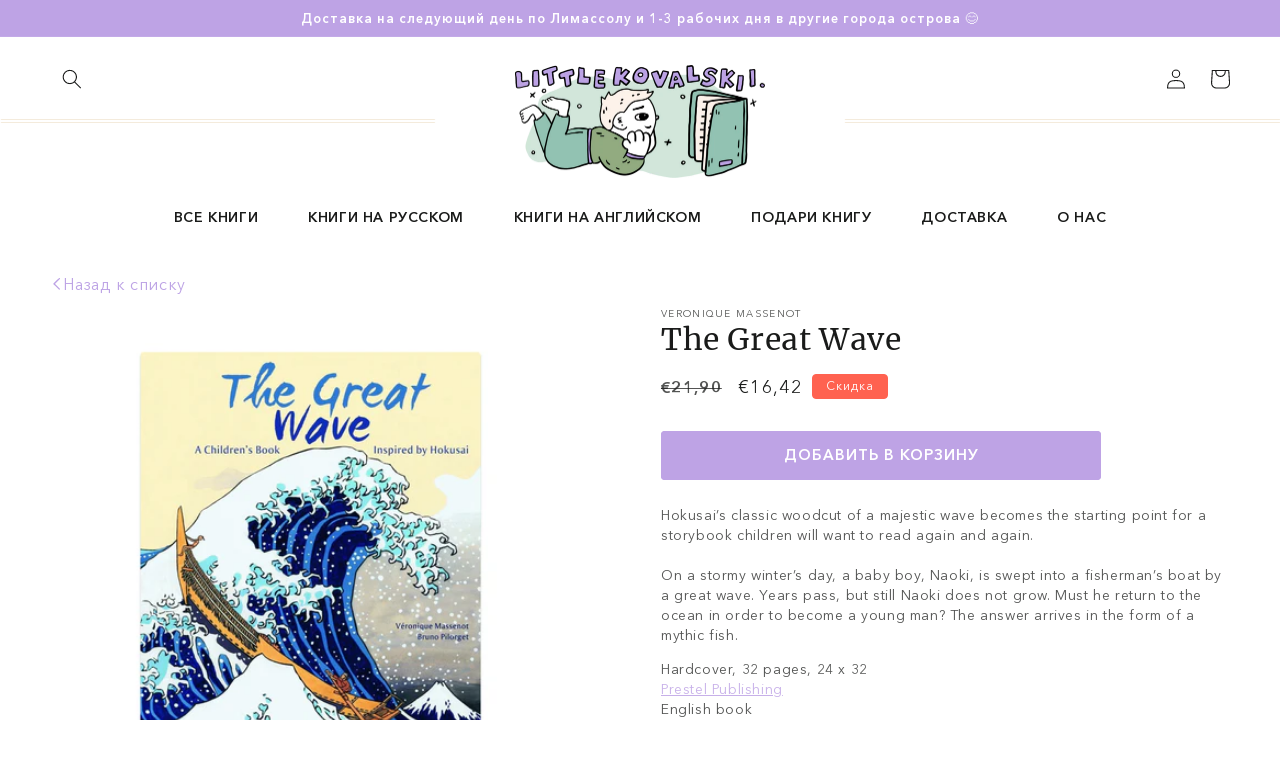

--- FILE ---
content_type: text/html; charset=utf-8
request_url: https://littlekovalskii.com/ru/products/the-great-wave
body_size: 27673
content:
<!doctype html>
<html class="no-js" lang="ru">
  <head>
    <meta charset="utf-8">
    <meta http-equiv="X-UA-Compatible" content="IE=edge">
    <meta name="viewport" content="width=device-width,initial-scale=1">
    <meta name="theme-color" content="">
    <link rel="canonical" href="https://littlekovalskii.com/ru/products/the-great-wave">
    <link rel="preconnect" href="https://cdn.shopify.com" crossorigin><link rel="icon" type="image/png" href="//littlekovalskii.com/cdn/shop/files/Frame_3_2.png?crop=center&height=32&v=1666791312&width=32"><link rel="preconnect" href="https://fonts.shopifycdn.com" crossorigin><title>
      The Great Wave
 &ndash; Little Kovalskii</title>

    
      <meta name="description" content="Hokusai’s classic woodcut of a majestic wave becomes the starting point for a storybook children will want to read again and again.On a stormy winter’s day, a baby boy, Naoki, is swept into a fisherman’s boat by a great wave. Years pass, but still Naoki does not grow. Must he return to the ocean in order to become a yo">
    

    

<meta property="og:site_name" content="Little Kovalskii">
<meta property="og:url" content="https://littlekovalskii.com/ru/products/the-great-wave">
<meta property="og:title" content="The Great Wave">
<meta property="og:type" content="product">
<meta property="og:description" content="Hokusai’s classic woodcut of a majestic wave becomes the starting point for a storybook children will want to read again and again.On a stormy winter’s day, a baby boy, Naoki, is swept into a fisherman’s boat by a great wave. Years pass, but still Naoki does not grow. Must he return to the ocean in order to become a yo"><meta property="og:image" content="http://littlekovalskii.com/cdn/shop/products/Group275.jpg?v=1670066366">
  <meta property="og:image:secure_url" content="https://littlekovalskii.com/cdn/shop/products/Group275.jpg?v=1670066366">
  <meta property="og:image:width" content="1434">
  <meta property="og:image:height" content="1434"><meta property="og:price:amount" content="16,42">
  <meta property="og:price:currency" content="EUR"><meta name="twitter:card" content="summary_large_image">
<meta name="twitter:title" content="The Great Wave">
<meta name="twitter:description" content="Hokusai’s classic woodcut of a majestic wave becomes the starting point for a storybook children will want to read again and again.On a stormy winter’s day, a baby boy, Naoki, is swept into a fisherman’s boat by a great wave. Years pass, but still Naoki does not grow. Must he return to the ocean in order to become a yo">


    <script src="//littlekovalskii.com/cdn/shop/t/2/assets/global.js?v=57622994771991202721666209723" defer="defer"></script>
    <script>window.performance && window.performance.mark && window.performance.mark('shopify.content_for_header.start');</script><meta id="shopify-digital-wallet" name="shopify-digital-wallet" content="/66370765032/digital_wallets/dialog">
<link rel="alternate" hreflang="x-default" href="https://littlekovalskii.com/products/the-great-wave">
<link rel="alternate" hreflang="ru" href="https://littlekovalskii.com/ru/products/the-great-wave">
<link rel="alternate" type="application/json+oembed" href="https://littlekovalskii.com/ru/products/the-great-wave.oembed">
<script async="async" src="/checkouts/internal/preloads.js?locale=ru-CY"></script>
<script id="shopify-features" type="application/json">{"accessToken":"921ed7b9f2ed0b5126fc3e3dc47a2442","betas":["rich-media-storefront-analytics"],"domain":"littlekovalskii.com","predictiveSearch":true,"shopId":66370765032,"locale":"ru"}</script>
<script>var Shopify = Shopify || {};
Shopify.shop = "699c06.myshopify.com";
Shopify.locale = "ru";
Shopify.currency = {"active":"EUR","rate":"1.0"};
Shopify.country = "CY";
Shopify.theme = {"name":"Studio","id":135264469224,"schema_name":"Studio","schema_version":"4.0.0","theme_store_id":1431,"role":"main"};
Shopify.theme.handle = "null";
Shopify.theme.style = {"id":null,"handle":null};
Shopify.cdnHost = "littlekovalskii.com/cdn";
Shopify.routes = Shopify.routes || {};
Shopify.routes.root = "/ru/";</script>
<script type="module">!function(o){(o.Shopify=o.Shopify||{}).modules=!0}(window);</script>
<script>!function(o){function n(){var o=[];function n(){o.push(Array.prototype.slice.apply(arguments))}return n.q=o,n}var t=o.Shopify=o.Shopify||{};t.loadFeatures=n(),t.autoloadFeatures=n()}(window);</script>
<script id="shop-js-analytics" type="application/json">{"pageType":"product"}</script>
<script defer="defer" async type="module" src="//littlekovalskii.com/cdn/shopifycloud/shop-js/modules/v2/client.init-shop-cart-sync_DppsexWG.ru.esm.js"></script>
<script defer="defer" async type="module" src="//littlekovalskii.com/cdn/shopifycloud/shop-js/modules/v2/chunk.common_pAKYO0g_.esm.js"></script>
<script type="module">
  await import("//littlekovalskii.com/cdn/shopifycloud/shop-js/modules/v2/client.init-shop-cart-sync_DppsexWG.ru.esm.js");
await import("//littlekovalskii.com/cdn/shopifycloud/shop-js/modules/v2/chunk.common_pAKYO0g_.esm.js");

  window.Shopify.SignInWithShop?.initShopCartSync?.({"fedCMEnabled":true,"windoidEnabled":true});

</script>
<script>(function() {
  var isLoaded = false;
  function asyncLoad() {
    if (isLoaded) return;
    isLoaded = true;
    var urls = ["https:\/\/gdprcdn.b-cdn.net\/js\/gdpr_cookie_consent.min.js?shop=699c06.myshopify.com"];
    for (var i = 0; i < urls.length; i++) {
      var s = document.createElement('script');
      s.type = 'text/javascript';
      s.async = true;
      s.src = urls[i];
      var x = document.getElementsByTagName('script')[0];
      x.parentNode.insertBefore(s, x);
    }
  };
  if(window.attachEvent) {
    window.attachEvent('onload', asyncLoad);
  } else {
    window.addEventListener('load', asyncLoad, false);
  }
})();</script>
<script id="__st">var __st={"a":66370765032,"offset":10800,"reqid":"0f53e0c9-7222-4faf-8831-6099e353c17d-1765918391","pageurl":"littlekovalskii.com\/ru\/products\/the-great-wave","u":"c1880fef7f28","p":"product","rtyp":"product","rid":8069130617064};</script>
<script>window.ShopifyPaypalV4VisibilityTracking = true;</script>
<script id="captcha-bootstrap">!function(){'use strict';const t='contact',e='account',n='new_comment',o=[[t,t],['blogs',n],['comments',n],[t,'customer']],c=[[e,'customer_login'],[e,'guest_login'],[e,'recover_customer_password'],[e,'create_customer']],r=t=>t.map((([t,e])=>`form[action*='/${t}']:not([data-nocaptcha='true']) input[name='form_type'][value='${e}']`)).join(','),a=t=>()=>t?[...document.querySelectorAll(t)].map((t=>t.form)):[];function s(){const t=[...o],e=r(t);return a(e)}const i='password',u='form_key',d=['recaptcha-v3-token','g-recaptcha-response','h-captcha-response',i],f=()=>{try{return window.sessionStorage}catch{return}},m='__shopify_v',_=t=>t.elements[u];function p(t,e,n=!1){try{const o=window.sessionStorage,c=JSON.parse(o.getItem(e)),{data:r}=function(t){const{data:e,action:n}=t;return t[m]||n?{data:e,action:n}:{data:t,action:n}}(c);for(const[e,n]of Object.entries(r))t.elements[e]&&(t.elements[e].value=n);n&&o.removeItem(e)}catch(o){console.error('form repopulation failed',{error:o})}}const l='form_type',E='cptcha';function T(t){t.dataset[E]=!0}const w=window,h=w.document,L='Shopify',v='ce_forms',y='captcha';let A=!1;((t,e)=>{const n=(g='f06e6c50-85a8-45c8-87d0-21a2b65856fe',I='https://cdn.shopify.com/shopifycloud/storefront-forms-hcaptcha/ce_storefront_forms_captcha_hcaptcha.v1.5.2.iife.js',D={infoText:'Защищено с помощью hCaptcha',privacyText:'Конфиденциальность',termsText:'Условия'},(t,e,n)=>{const o=w[L][v],c=o.bindForm;if(c)return c(t,g,e,D).then(n);var r;o.q.push([[t,g,e,D],n]),r=I,A||(h.body.append(Object.assign(h.createElement('script'),{id:'captcha-provider',async:!0,src:r})),A=!0)});var g,I,D;w[L]=w[L]||{},w[L][v]=w[L][v]||{},w[L][v].q=[],w[L][y]=w[L][y]||{},w[L][y].protect=function(t,e){n(t,void 0,e),T(t)},Object.freeze(w[L][y]),function(t,e,n,w,h,L){const[v,y,A,g]=function(t,e,n){const i=e?o:[],u=t?c:[],d=[...i,...u],f=r(d),m=r(i),_=r(d.filter((([t,e])=>n.includes(e))));return[a(f),a(m),a(_),s()]}(w,h,L),I=t=>{const e=t.target;return e instanceof HTMLFormElement?e:e&&e.form},D=t=>v().includes(t);t.addEventListener('submit',(t=>{const e=I(t);if(!e)return;const n=D(e)&&!e.dataset.hcaptchaBound&&!e.dataset.recaptchaBound,o=_(e),c=g().includes(e)&&(!o||!o.value);(n||c)&&t.preventDefault(),c&&!n&&(function(t){try{if(!f())return;!function(t){const e=f();if(!e)return;const n=_(t);if(!n)return;const o=n.value;o&&e.removeItem(o)}(t);const e=Array.from(Array(32),(()=>Math.random().toString(36)[2])).join('');!function(t,e){_(t)||t.append(Object.assign(document.createElement('input'),{type:'hidden',name:u})),t.elements[u].value=e}(t,e),function(t,e){const n=f();if(!n)return;const o=[...t.querySelectorAll(`input[type='${i}']`)].map((({name:t})=>t)),c=[...d,...o],r={};for(const[a,s]of new FormData(t).entries())c.includes(a)||(r[a]=s);n.setItem(e,JSON.stringify({[m]:1,action:t.action,data:r}))}(t,e)}catch(e){console.error('failed to persist form',e)}}(e),e.submit())}));const S=(t,e)=>{t&&!t.dataset[E]&&(n(t,e.some((e=>e===t))),T(t))};for(const o of['focusin','change'])t.addEventListener(o,(t=>{const e=I(t);D(e)&&S(e,y())}));const B=e.get('form_key'),M=e.get(l),P=B&&M;t.addEventListener('DOMContentLoaded',(()=>{const t=y();if(P)for(const e of t)e.elements[l].value===M&&p(e,B);[...new Set([...A(),...v().filter((t=>'true'===t.dataset.shopifyCaptcha))])].forEach((e=>S(e,t)))}))}(h,new URLSearchParams(w.location.search),n,t,e,['guest_login'])})(!0,!0)}();</script>
<script integrity="sha256-52AcMU7V7pcBOXWImdc/TAGTFKeNjmkeM1Pvks/DTgc=" data-source-attribution="shopify.loadfeatures" defer="defer" src="//littlekovalskii.com/cdn/shopifycloud/storefront/assets/storefront/load_feature-81c60534.js" crossorigin="anonymous"></script>
<script data-source-attribution="shopify.dynamic_checkout.dynamic.init">var Shopify=Shopify||{};Shopify.PaymentButton=Shopify.PaymentButton||{isStorefrontPortableWallets:!0,init:function(){window.Shopify.PaymentButton.init=function(){};var t=document.createElement("script");t.src="https://littlekovalskii.com/cdn/shopifycloud/portable-wallets/latest/portable-wallets.ru.js",t.type="module",document.head.appendChild(t)}};
</script>
<script data-source-attribution="shopify.dynamic_checkout.buyer_consent">
  function portableWalletsHideBuyerConsent(e){var t=document.getElementById("shopify-buyer-consent"),n=document.getElementById("shopify-subscription-policy-button");t&&n&&(t.classList.add("hidden"),t.setAttribute("aria-hidden","true"),n.removeEventListener("click",e))}function portableWalletsShowBuyerConsent(e){var t=document.getElementById("shopify-buyer-consent"),n=document.getElementById("shopify-subscription-policy-button");t&&n&&(t.classList.remove("hidden"),t.removeAttribute("aria-hidden"),n.addEventListener("click",e))}window.Shopify?.PaymentButton&&(window.Shopify.PaymentButton.hideBuyerConsent=portableWalletsHideBuyerConsent,window.Shopify.PaymentButton.showBuyerConsent=portableWalletsShowBuyerConsent);
</script>
<script data-source-attribution="shopify.dynamic_checkout.cart.bootstrap">document.addEventListener("DOMContentLoaded",(function(){function t(){return document.querySelector("shopify-accelerated-checkout-cart, shopify-accelerated-checkout")}if(t())Shopify.PaymentButton.init();else{new MutationObserver((function(e,n){t()&&(Shopify.PaymentButton.init(),n.disconnect())})).observe(document.body,{childList:!0,subtree:!0})}}));
</script>
<link id="shopify-accelerated-checkout-styles" rel="stylesheet" media="screen" href="https://littlekovalskii.com/cdn/shopifycloud/portable-wallets/latest/accelerated-checkout-backwards-compat.css" crossorigin="anonymous">
<style id="shopify-accelerated-checkout-cart">
        #shopify-buyer-consent {
  margin-top: 1em;
  display: inline-block;
  width: 100%;
}

#shopify-buyer-consent.hidden {
  display: none;
}

#shopify-subscription-policy-button {
  background: none;
  border: none;
  padding: 0;
  text-decoration: underline;
  font-size: inherit;
  cursor: pointer;
}

#shopify-subscription-policy-button::before {
  box-shadow: none;
}

      </style>
<script id="sections-script" data-sections="header" defer="defer" src="//littlekovalskii.com/cdn/shop/t/2/compiled_assets/scripts.js?3768"></script>
<script>window.performance && window.performance.mark && window.performance.mark('shopify.content_for_header.end');</script>


    <style data-shopify>
      @font-face {
  font-family: Lato;
  font-weight: 400;
  font-style: normal;
  font-display: swap;
  src: url("//littlekovalskii.com/cdn/fonts/lato/lato_n4.c3b93d431f0091c8be23185e15c9d1fee1e971c5.woff2") format("woff2"),
       url("//littlekovalskii.com/cdn/fonts/lato/lato_n4.d5c00c781efb195594fd2fd4ad04f7882949e327.woff") format("woff");
}

      @font-face {
  font-family: Lato;
  font-weight: 700;
  font-style: normal;
  font-display: swap;
  src: url("//littlekovalskii.com/cdn/fonts/lato/lato_n7.900f219bc7337bc57a7a2151983f0a4a4d9d5dcf.woff2") format("woff2"),
       url("//littlekovalskii.com/cdn/fonts/lato/lato_n7.a55c60751adcc35be7c4f8a0313f9698598612ee.woff") format("woff");
}

      @font-face {
  font-family: Lato;
  font-weight: 400;
  font-style: italic;
  font-display: swap;
  src: url("//littlekovalskii.com/cdn/fonts/lato/lato_i4.09c847adc47c2fefc3368f2e241a3712168bc4b6.woff2") format("woff2"),
       url("//littlekovalskii.com/cdn/fonts/lato/lato_i4.3c7d9eb6c1b0a2bf62d892c3ee4582b016d0f30c.woff") format("woff");
}

      @font-face {
  font-family: Lato;
  font-weight: 700;
  font-style: italic;
  font-display: swap;
  src: url("//littlekovalskii.com/cdn/fonts/lato/lato_i7.16ba75868b37083a879b8dd9f2be44e067dfbf92.woff2") format("woff2"),
       url("//littlekovalskii.com/cdn/fonts/lato/lato_i7.4c07c2b3b7e64ab516aa2f2081d2bb0366b9dce8.woff") format("woff");
}

      @font-face {
  font-family: "Merriweather Sans";
  font-weight: 400;
  font-style: normal;
  font-display: swap;
  src: url("//littlekovalskii.com/cdn/fonts/merriweather_sans/merriweathersans_n4.e8e76a1153621bf13c455f7c4cac15f9e7a555b4.woff2") format("woff2"),
       url("//littlekovalskii.com/cdn/fonts/merriweather_sans/merriweathersans_n4.0832d7fb8eff5d83b883571b5fd79bbe1a28a988.woff") format("woff");
}


      :root {
        --font-body-family: 'AvenirNextCyr-Regular';
        
        --font-body-style: normal;
        --font-body-weight: 400;
        --font-body-weight-bold: 700;

        --font-heading-family: 'AvenirNextCyr-Demi';
        
        --font-heading-style: normal;
        --font-heading-weight: 400;

        --font-body-scale: 1.0;
        --font-heading-scale: 1.0;

        --color-base-text: 26, 27, 26;
        
        --color-shadow: 26, 27, 26;
        --color-base-background-1: 255, 255, 255;
        --color-base-background-2: 255, 255, 255;
        --color-base-solid-button-labels: 255, 255, 255;
        --color-base-outline-button-labels: 190, 163, 229;
        --color-base-accent-1: 190, 163, 229;
        --color-base-accent-2: 26, 27, 26;
        --payment-terms-background-color: #fff;

        --gradient-base-background-1: #fff;
        --gradient-base-background-2: #ffffff;
        --gradient-base-accent-1: #bea3e5;
        --gradient-base-accent-2: #1a1b1a;

        --media-padding: px;
        --media-border-opacity: 0.05;
        --media-border-width: 0px;
        --media-radius: 0px;
        --media-shadow-opacity: 0.0;
        --media-shadow-horizontal-offset: 0px;
        --media-shadow-vertical-offset: 0px;
        --media-shadow-blur-radius: 0px;
        --media-shadow-visible: 0;

        --page-width: 160rem;
        --page-width-margin: 0rem;

        --product-card-image-padding: 0.0rem;
        --product-card-corner-radius: 0.0rem;
        --product-card-text-alignment: center;
        --product-card-border-width: 0.0rem;
        --product-card-border-opacity: 0.0;
        --product-card-shadow-opacity: 0.1;
        --product-card-shadow-visible: 1;
        --product-card-shadow-horizontal-offset: 0.0rem;
        --product-card-shadow-vertical-offset: 0.0rem;
        --product-card-shadow-blur-radius: 0.0rem;

        --collection-card-image-padding: 0.0rem;
        --collection-card-corner-radius: 0.0rem;
        --collection-card-text-alignment: center;
        --collection-card-border-width: 0.0rem;
        --collection-card-border-opacity: 0.1;
        --collection-card-shadow-opacity: 0.1;
        --collection-card-shadow-visible: 1;
        --collection-card-shadow-horizontal-offset: 0.0rem;
        --collection-card-shadow-vertical-offset: 0.0rem;
        --collection-card-shadow-blur-radius: 0.0rem;

        --blog-card-image-padding: 0.0rem;
        --blog-card-corner-radius: 0.0rem;
        --blog-card-text-alignment: center;
        --blog-card-border-width: 0.0rem;
        --blog-card-border-opacity: 0.1;
        --blog-card-shadow-opacity: 0.1;
        --blog-card-shadow-visible: 1;
        --blog-card-shadow-horizontal-offset: 0.0rem;
        --blog-card-shadow-vertical-offset: 0.0rem;
        --blog-card-shadow-blur-radius: 0.0rem;

        --badge-corner-radius: 0.4rem;

        --popup-border-width: 0px;
        --popup-border-opacity: 0.1;
        --popup-corner-radius: 0px;
        --popup-shadow-opacity: 0.2;
        --popup-shadow-horizontal-offset: 6px;
        --popup-shadow-vertical-offset: 6px;
        --popup-shadow-blur-radius: 25px;

        --drawer-border-width: 1px;
        --drawer-border-opacity: 0.1;
        --drawer-shadow-opacity: 0.0;
        --drawer-shadow-horizontal-offset: 0px;
        --drawer-shadow-vertical-offset: 0px;
        --drawer-shadow-blur-radius: 0px;

        --spacing-sections-desktop: 0px;
        --spacing-sections-mobile: 0px;

        --grid-desktop-vertical-spacing: 20px;
        --grid-desktop-horizontal-spacing: 20px;
        --grid-mobile-vertical-spacing: 10px;
        --grid-mobile-horizontal-spacing: 10px;

        --text-boxes-border-opacity: 0.0;
        --text-boxes-border-width: 0px;
        --text-boxes-radius: 0px;
        --text-boxes-shadow-opacity: 0.0;
        --text-boxes-shadow-visible: 0;
        --text-boxes-shadow-horizontal-offset: 0px;
        --text-boxes-shadow-vertical-offset: 0px;
        --text-boxes-shadow-blur-radius: 0px;

        --buttons-radius: 2px;
        --buttons-radius-outset: 4px;
        --buttons-border-width: 2px;
        --buttons-border-opacity: 1.0;
        --buttons-shadow-opacity: 0.0;
        --buttons-shadow-visible: 0;
        --buttons-shadow-horizontal-offset: 2px;
        --buttons-shadow-vertical-offset: 2px;
        --buttons-shadow-blur-radius: 0px;
        --buttons-border-offset: 0.3px;

        --inputs-radius: 2px;
        --inputs-border-width: 1px;
        --inputs-border-opacity: 1.0;
        --inputs-shadow-opacity: 0.0;
        --inputs-shadow-horizontal-offset: 2px;
        --inputs-margin-offset: 0px;
        --inputs-shadow-vertical-offset: 2px;
        --inputs-shadow-blur-radius: 5px;
        --inputs-radius-outset: 3px;

        --variant-pills-radius: 40px;
        --variant-pills-border-width: 1px;
        --variant-pills-border-opacity: 1.0;
        --variant-pills-shadow-opacity: 0.0;
        --variant-pills-shadow-horizontal-offset: 0px;
        --variant-pills-shadow-vertical-offset: 0px;
        --variant-pills-shadow-blur-radius: 0px;
      }

      *,
      *::before,
      *::after {
        box-sizing: inherit;
      }

      html {
        box-sizing: border-box;
        font-size: calc(var(--font-body-scale) * 62.5%);
        height: 100%;
      }

      body {
        display: grid;
        grid-template-rows: auto auto 1fr auto;
        grid-template-columns: 100%;
        min-height: 100%;
        margin: 0;
        font-size: 1.5rem;
        letter-spacing: 0.06rem;
        line-height: calc(1 + 0.8 / var(--font-body-scale));
        font-family: var(--font-body-family);
        font-style: var(--font-body-style);
        font-weight: var(--font-body-weight);
      }

      @media screen and (min-width: 750px) {
        body {
          font-size: 1.6rem;
        }
      }
    </style>

    <link href="//littlekovalskii.com/cdn/shop/t/2/assets/base.css?v=37731463201989768021668115139" rel="stylesheet" type="text/css" media="all" />
<link rel="preload" as="font" href="//littlekovalskii.com/cdn/fonts/lato/lato_n4.c3b93d431f0091c8be23185e15c9d1fee1e971c5.woff2" type="font/woff2" crossorigin><link rel="preload" as="font" href="//littlekovalskii.com/cdn/fonts/merriweather_sans/merriweathersans_n4.e8e76a1153621bf13c455f7c4cac15f9e7a555b4.woff2" type="font/woff2" crossorigin><link rel="stylesheet" href="//littlekovalskii.com/cdn/shop/t/2/assets/component-predictive-search.css?v=83512081251802922551663328760" media="print" onload="this.media='all'"><script>document.documentElement.className = document.documentElement.className.replace('no-js', 'js');
    if (Shopify.designMode) {
      document.documentElement.classList.add('shopify-design-mode');
    }
    </script>
  <!-- BEGIN app block: shopify://apps/t-lab-ai-language-translate/blocks/language_switcher/b5b83690-efd4-434d-8c6a-a5cef4019faf --><!-- BEGIN app snippet: switcher_styling -->

<link href="//cdn.shopify.com/extensions/019b11dd-c268-7052-8146-3903121fd054/content-translation-294/assets/advanced-switcher.css" rel="stylesheet" type="text/css" media="all" />

<style>
  .tl-switcher-container.tl-custom-position {
    border-width: 1px;
    border-style: solid;
    border-color: #000000;
    background-color: #ffffff;
  }

  .tl-custom-position.top-right {
    top: 55px;
    right: 20px;
    bottom: auto;
    left: auto;
  }

  .tl-custom-position.top-left {
    top: 55px;
    right: auto;
    bottom: auto;
    left: 20px;
  }

  .tl-custom-position.bottom-left {
    position: fixed;
    top: auto;
    right: auto;
    bottom: 20px;
    left: 20px;
  }

  .tl-custom-position.bottom-right {
    position: fixed;
    top: auto;
    right: 20px;
    bottom: 20px;
    left: auto;
  }

  .tl-custom-position > div {
    font-size: 14px;
    color: #5c5c5c;
  }

  .tl-custom-position .tl-label {
    color: #5c5c5c;
  }

  .tl-dropdown,
  .tl-overlay,
  .tl-options {
    display: none;
  }

  .tl-dropdown.bottom-right,
  .tl-dropdown.bottom-left {
    bottom: 100%;
    top: auto;
  }

  .tl-dropdown.top-right,
  .tl-dropdown.bottom-right {
    right: 0;
    left: auto;
  }

  .tl-options.bottom-right,
  .tl-options.bottom-left {
    bottom: 100%;
    top: auto;
  }

  .tl-options.top-right,
  .tl-options.bottom-right {
    right: 0;
    left: auto;
  }

  div:not(.tl-inner) > .tl-switcher .tl-select,
  div.tl-selections {
    border-width: 0px;
  }

  

  
</style>
<!-- END app snippet -->

<script type="text/template" id="tl-switcher-template">
  <div class="tl-switcher-container hidden ">
    
        <!-- BEGIN app snippet: language_form --><div class="tl-switcher tl-language"><form method="post" action="/ru/localization" id="localization_form" accept-charset="UTF-8" class="shopify-localization-form" enctype="multipart/form-data"><input type="hidden" name="form_type" value="localization" /><input type="hidden" name="utf8" value="✓" /><input type="hidden" name="_method" value="put" /><input type="hidden" name="return_to" value="/ru/products/the-great-wave" />
    <div class="tl-select">
      
            <span class="tl-label tl-name">русский</span>
      
    </div>
    <ul class="tl-options " role="list">
      
          <li
            class="tl-option "
            data-value="en"
          >
                <span class="tl-label tl-name" for="English">English</span>
          </li>
          <li
            class="tl-option active"
            data-value="ru"
          >
                <span class="tl-label tl-name" for="русский">русский</span>
          </li>
      
    </ul>
    <input type="hidden" name="country_code" value="CY">
    <input type="hidden" name="language_code" value="ru"></form>
</div>
<!-- END app snippet -->

      
    <!-- BEGIN app snippet: language_form2 --><div class="tl-languages-unwrap" style="display: none;"><form method="post" action="/ru/localization" id="localization_form" accept-charset="UTF-8" class="shopify-localization-form" enctype="multipart/form-data"><input type="hidden" name="form_type" value="localization" /><input type="hidden" name="utf8" value="✓" /><input type="hidden" name="_method" value="put" /><input type="hidden" name="return_to" value="/ru/products/the-great-wave" />
    <ul class="tl-options" role="list">
      
          <li
            class="tl-option "
            data-value="en"
          >
                <span class="tl-label tl-name" for="English">English</span>
          </li>
          <li
            class="tl-option active"
            data-value="ru"
          >
                <span class="tl-label tl-name" for="русский">русский</span>
          </li>
      
    </ul>
    <input type="hidden" name="country_code" value="CY">
    <input type="hidden" name="language_code" value="ru"></form>
</div>
<!-- END app snippet -->
  </div>
</script>

<!-- BEGIN app snippet: switcher_init_script --><script>
  "use strict";
  (()=>{let s="tlSwitcherReady",l="hidden";function c(i,r,t=0){var e=i.map(function(e){return document.querySelector(e)});if(e.every(function(e){return!!e}))r(e);else{let e=new MutationObserver(function(e,t){var n=i.map(function(e){return document.querySelector(e)});n.every(function(e){return!!e})&&(t.disconnect(),r(n))});e.observe(document.documentElement,{childList:!0,subtree:!0}),0<t&&setTimeout(function(){e.disconnect()},t)}}let a=function(c,a){return function(t){var n=t[0],i=t[1];if(n&&i){var r=n.cloneNode(!0);let e=!1;switch(a){case"before":var o=i.parentElement;o&&(o.insertBefore(r,i),e=!0);break;case"after":o=i.parentElement;o&&(o.insertBefore(r,i.nextSibling),e=!0);break;case"in-element-prepend":o=i.firstChild;i.insertBefore(r,o),e=!0;break;case"in-element":i.appendChild(r),e=!0}e&&(r instanceof HTMLElement&&(r.classList.add(c),r.classList.remove(l)),t=new CustomEvent(s,{detail:{switcherElement:r}}),document.dispatchEvent(t))}}};function r(e){switch(e.switcherPosition){case"header":t=e.switcherPrototypeSelector,i=e.headerRelativePosition,r=e.mobileRefElement,o=e.mobileRelativePosition,(n=e.headerRefElement)&&n.split(",").map(e=>e.trim()).filter(Boolean).forEach(e=>{c([t,e],a("desktop",i),3e3)}),r&&r.split(",").map(e=>e.trim()).filter(Boolean).forEach(e=>{c([t,e],a("mobile",o))});break;case"custom":n=e.switcherPrototypeSelector,(n=document.querySelector(n))&&(n.classList.add("tl-custom-position"),n.classList.remove(l),n=new CustomEvent(s,{detail:{switcherElement:n}}),document.dispatchEvent(n))}var t,n,i,r,o}void 0===window.TranslationLab&&(window.TranslationLab={}),window.TranslationLab.Switcher={configure:function(i){c(["body"],e=>{var t,n=document.getElementById("tl-switcher-template");n&&((t=document.createElement("div")).innerHTML=n.innerHTML,n=t.querySelector(".tl-switcher-container"))&&(t=n.cloneNode(!0),e[0])&&e[0].appendChild(t),r(i)})}}})();
</script><!-- END app snippet -->

<script>
  (function () {

    var enabledShopCurrenciesJson = '[{"name":"Euro","iso_code":"EUR","symbol":"€"}]';
    var availableCountriesJson = '[{"name":"Греция","iso_code":"GR","currency_code":"EUR"},{"name":"Израиль","iso_code":"IL","currency_code":"EUR"},{"name":"Кипр","iso_code":"CY","currency_code":"EUR"}]';

    if (typeof window.TranslationLab === 'undefined') {
      window.TranslationLab = {};
    }

    window.TranslationLab.CurrencySettings = {
      themeMoneyFormat: "€{{amount_with_comma_separator}}",
      themeMoneyWithCurrencyFormat: "€{{amount_with_comma_separator}} EUR",
      format: 'money_with_currency_format',
      isRtl: false
    };

    window.TranslationLab.switcherSettings = {
      switcherMode: 'language',
      labelType: 'language-name',
      showFlags: false,
      useSwitcherIcon: false,
      imgFileTemplate: 'https://cdn.shopify.com/extensions/019b11dd-c268-7052-8146-3903121fd054/content-translation-294/assets/[country-code].svg',

      isModal: false,

      currencyFormatClass: 'span.money, span.tlab-currency-format, .price-item, .price, .price-sale, .price-compare, .product__price, .product__price--sale, .product__price--old, .jsPrice',
      shopCurrencyCode: "EUR" || "EUR",

      langCurrencies: null,

      currentLocale: 'ru',
      languageList: JSON.parse("[{\r\n\"name\": \"английский\",\r\n\"endonym_name\": \"English\",\r\n\"iso_code\": \"en\",\r\n\"display_code\": \"en\",\r\n\"primary\": true,\"flag\": \"https:\/\/cdn.shopify.com\/extensions\/019b11dd-c268-7052-8146-3903121fd054\/content-translation-294\/assets\/gb.svg\",\r\n\"region\": null,\r\n\"regions\": null,\r\n\"root_url\": \"\\\/\"\r\n},{\r\n\"name\": \"русский\",\r\n\"endonym_name\": \"русский\",\r\n\"iso_code\": \"ru\",\r\n\"display_code\": \"ru\",\r\n\"primary\": false,\"flag\": \"https:\/\/cdn.shopify.com\/extensions\/019b11dd-c268-7052-8146-3903121fd054\/content-translation-294\/assets\/ru.svg\",\r\n\"region\": null,\r\n\"regions\": null,\r\n\"root_url\": \"\\\/ru\"\r\n}]"),

      currentCountry: 'CY',
      availableCountries: JSON.parse(availableCountriesJson),

      enabledShopCurrencies: JSON.parse(enabledShopCurrenciesJson),

      addNoRedirect: false,
      addLanguageCode: false,
    };

    function getShopifyThemeName() {
      if (window.Shopify && window.Shopify.theme && window.Shopify.theme.name) {
        return window.Shopify.theme.name.toLowerCase();
      }
      return null;
    }

    function find(collection, predicate) {
      for (var i = 0; i < collection.length; i++) {
        if (predicate(collection[i])) {
          return collection[i];
        }
      }
      return null;
    }

    function getCurrenciesForLanguage(languageCode, languageCurrencies, defaultCurrencyCode) {
      if (!languageCode || !languageCurrencies) {
        return {
          languageCode: '',
          currencies: [{ code: defaultCurrencyCode }]
        };
      }
      const langCodePart = languageCode.split('-')[0];
      const langCurrencyMapping = find(languageCurrencies, function(x) { return x.languageCode === languageCode || x.languageCode === langCodePart; });
      const defaultCurrenciesForLanguage = {
        languageCode: languageCode,
        currencies: [{ code: defaultCurrencyCode }]
      };
      return langCurrencyMapping ?? defaultCurrenciesForLanguage;
    }

    function findCurrencyForLanguage(langCurrencies, languageCode, currencyCode, defaultCurrencyCode) {
      if (!languageCode) return null
      const langCurrencyMapping = getCurrenciesForLanguage(languageCode, langCurrencies, defaultCurrencyCode);
      if (!currencyCode)  return langCurrencyMapping.currencies[0];
      const currency = find(langCurrencyMapping.currencies, function(currency) { return currency.code === currencyCode; });
      if (!currency) return langCurrencyMapping.currencies[0];
      return currency;
    }

    function getCurrentCurrencyCode(languageCurrencies, language, shopCurrencyCode) {
      const queryParamCurrencyCode = getQueryParam('currency');
      if (queryParamCurrencyCode) {
        window.TranslationLab.currencyCookie.write(queryParamCurrencyCode.toUpperCase());
        deleteQueryParam('currency');
      }

      const savedCurrencyCode = window.TranslationLab.currencyCookie.read() ?? null;
      const currencyForCurrentLanguage = findCurrencyForLanguage(languageCurrencies, language.iso_code, savedCurrencyCode, shopCurrencyCode);
      return currencyForCurrentLanguage ? currencyForCurrentLanguage.code : shopCurrencyCode;
    }

    function getQueryParam(param) {
      const queryString = window.location.search;
      const urlParams = new URLSearchParams(queryString);
      const paramValue = urlParams.get(param);
      return paramValue;
    }

    function deleteQueryParam(param) {
      const url = new URL(window.location.href);
      url.searchParams.delete(param);
      window.history.replaceState({}, '', url.toString());
    }

    window.TranslationLab.currencyCookie = {
        name: 'translation-lab-currency',
        write: function (currency) {
            window.localStorage.setItem(this.name, currency);
        },
        read: function () {
            return window.localStorage.getItem(this.name);
        },
        destroy: function () {
            window.localStorage.removeItem(this.name);
        }
    }

    window.TranslationLab.currencyService = {
      getCurrenciesForLanguage: getCurrenciesForLanguage,
      findCurrencyForLanguage: findCurrencyForLanguage,
      getCurrentCurrencyCode: getCurrentCurrencyCode
    }

    var switcherOptions = {
      shopifyThemeName: getShopifyThemeName(),
      switcherPrototypeSelector: '.tl-switcher-container.hidden',
      switcherPosition: 'header',
      headerRefElement: '',
      headerRelativePosition: 'before',
      mobileRefElement: '',
      mobileRelativePosition: 'before',
    };

    window.TranslationLab.Switcher.configure(switcherOptions);

  })();
</script>



<script defer="defer" src="https://cdn.shopify.com/extensions/019b11dd-c268-7052-8146-3903121fd054/content-translation-294/assets/advanced-switcher.js" type="text/javascript"></script>


<!-- END app block --><link href="https://monorail-edge.shopifysvc.com" rel="dns-prefetch">
<script>(function(){if ("sendBeacon" in navigator && "performance" in window) {try {var session_token_from_headers = performance.getEntriesByType('navigation')[0].serverTiming.find(x => x.name == '_s').description;} catch {var session_token_from_headers = undefined;}var session_cookie_matches = document.cookie.match(/_shopify_s=([^;]*)/);var session_token_from_cookie = session_cookie_matches && session_cookie_matches.length === 2 ? session_cookie_matches[1] : "";var session_token = session_token_from_headers || session_token_from_cookie || "";function handle_abandonment_event(e) {var entries = performance.getEntries().filter(function(entry) {return /monorail-edge.shopifysvc.com/.test(entry.name);});if (!window.abandonment_tracked && entries.length === 0) {window.abandonment_tracked = true;var currentMs = Date.now();var navigation_start = performance.timing.navigationStart;var payload = {shop_id: 66370765032,url: window.location.href,navigation_start,duration: currentMs - navigation_start,session_token,page_type: "product"};window.navigator.sendBeacon("https://monorail-edge.shopifysvc.com/v1/produce", JSON.stringify({schema_id: "online_store_buyer_site_abandonment/1.1",payload: payload,metadata: {event_created_at_ms: currentMs,event_sent_at_ms: currentMs}}));}}window.addEventListener('pagehide', handle_abandonment_event);}}());</script>
<script id="web-pixels-manager-setup">(function e(e,d,r,n,o){if(void 0===o&&(o={}),!Boolean(null===(a=null===(i=window.Shopify)||void 0===i?void 0:i.analytics)||void 0===a?void 0:a.replayQueue)){var i,a;window.Shopify=window.Shopify||{};var t=window.Shopify;t.analytics=t.analytics||{};var s=t.analytics;s.replayQueue=[],s.publish=function(e,d,r){return s.replayQueue.push([e,d,r]),!0};try{self.performance.mark("wpm:start")}catch(e){}var l=function(){var e={modern:/Edge?\/(1{2}[4-9]|1[2-9]\d|[2-9]\d{2}|\d{4,})\.\d+(\.\d+|)|Firefox\/(1{2}[4-9]|1[2-9]\d|[2-9]\d{2}|\d{4,})\.\d+(\.\d+|)|Chrom(ium|e)\/(9{2}|\d{3,})\.\d+(\.\d+|)|(Maci|X1{2}).+ Version\/(15\.\d+|(1[6-9]|[2-9]\d|\d{3,})\.\d+)([,.]\d+|)( \(\w+\)|)( Mobile\/\w+|) Safari\/|Chrome.+OPR\/(9{2}|\d{3,})\.\d+\.\d+|(CPU[ +]OS|iPhone[ +]OS|CPU[ +]iPhone|CPU IPhone OS|CPU iPad OS)[ +]+(15[._]\d+|(1[6-9]|[2-9]\d|\d{3,})[._]\d+)([._]\d+|)|Android:?[ /-](13[3-9]|1[4-9]\d|[2-9]\d{2}|\d{4,})(\.\d+|)(\.\d+|)|Android.+Firefox\/(13[5-9]|1[4-9]\d|[2-9]\d{2}|\d{4,})\.\d+(\.\d+|)|Android.+Chrom(ium|e)\/(13[3-9]|1[4-9]\d|[2-9]\d{2}|\d{4,})\.\d+(\.\d+|)|SamsungBrowser\/([2-9]\d|\d{3,})\.\d+/,legacy:/Edge?\/(1[6-9]|[2-9]\d|\d{3,})\.\d+(\.\d+|)|Firefox\/(5[4-9]|[6-9]\d|\d{3,})\.\d+(\.\d+|)|Chrom(ium|e)\/(5[1-9]|[6-9]\d|\d{3,})\.\d+(\.\d+|)([\d.]+$|.*Safari\/(?![\d.]+ Edge\/[\d.]+$))|(Maci|X1{2}).+ Version\/(10\.\d+|(1[1-9]|[2-9]\d|\d{3,})\.\d+)([,.]\d+|)( \(\w+\)|)( Mobile\/\w+|) Safari\/|Chrome.+OPR\/(3[89]|[4-9]\d|\d{3,})\.\d+\.\d+|(CPU[ +]OS|iPhone[ +]OS|CPU[ +]iPhone|CPU IPhone OS|CPU iPad OS)[ +]+(10[._]\d+|(1[1-9]|[2-9]\d|\d{3,})[._]\d+)([._]\d+|)|Android:?[ /-](13[3-9]|1[4-9]\d|[2-9]\d{2}|\d{4,})(\.\d+|)(\.\d+|)|Mobile Safari.+OPR\/([89]\d|\d{3,})\.\d+\.\d+|Android.+Firefox\/(13[5-9]|1[4-9]\d|[2-9]\d{2}|\d{4,})\.\d+(\.\d+|)|Android.+Chrom(ium|e)\/(13[3-9]|1[4-9]\d|[2-9]\d{2}|\d{4,})\.\d+(\.\d+|)|Android.+(UC? ?Browser|UCWEB|U3)[ /]?(15\.([5-9]|\d{2,})|(1[6-9]|[2-9]\d|\d{3,})\.\d+)\.\d+|SamsungBrowser\/(5\.\d+|([6-9]|\d{2,})\.\d+)|Android.+MQ{2}Browser\/(14(\.(9|\d{2,})|)|(1[5-9]|[2-9]\d|\d{3,})(\.\d+|))(\.\d+|)|K[Aa][Ii]OS\/(3\.\d+|([4-9]|\d{2,})\.\d+)(\.\d+|)/},d=e.modern,r=e.legacy,n=navigator.userAgent;return n.match(d)?"modern":n.match(r)?"legacy":"unknown"}(),u="modern"===l?"modern":"legacy",c=(null!=n?n:{modern:"",legacy:""})[u],f=function(e){return[e.baseUrl,"/wpm","/b",e.hashVersion,"modern"===e.buildTarget?"m":"l",".js"].join("")}({baseUrl:d,hashVersion:r,buildTarget:u}),m=function(e){var d=e.version,r=e.bundleTarget,n=e.surface,o=e.pageUrl,i=e.monorailEndpoint;return{emit:function(e){var a=e.status,t=e.errorMsg,s=(new Date).getTime(),l=JSON.stringify({metadata:{event_sent_at_ms:s},events:[{schema_id:"web_pixels_manager_load/3.1",payload:{version:d,bundle_target:r,page_url:o,status:a,surface:n,error_msg:t},metadata:{event_created_at_ms:s}}]});if(!i)return console&&console.warn&&console.warn("[Web Pixels Manager] No Monorail endpoint provided, skipping logging."),!1;try{return self.navigator.sendBeacon.bind(self.navigator)(i,l)}catch(e){}var u=new XMLHttpRequest;try{return u.open("POST",i,!0),u.setRequestHeader("Content-Type","text/plain"),u.send(l),!0}catch(e){return console&&console.warn&&console.warn("[Web Pixels Manager] Got an unhandled error while logging to Monorail."),!1}}}}({version:r,bundleTarget:l,surface:e.surface,pageUrl:self.location.href,monorailEndpoint:e.monorailEndpoint});try{o.browserTarget=l,function(e){var d=e.src,r=e.async,n=void 0===r||r,o=e.onload,i=e.onerror,a=e.sri,t=e.scriptDataAttributes,s=void 0===t?{}:t,l=document.createElement("script"),u=document.querySelector("head"),c=document.querySelector("body");if(l.async=n,l.src=d,a&&(l.integrity=a,l.crossOrigin="anonymous"),s)for(var f in s)if(Object.prototype.hasOwnProperty.call(s,f))try{l.dataset[f]=s[f]}catch(e){}if(o&&l.addEventListener("load",o),i&&l.addEventListener("error",i),u)u.appendChild(l);else{if(!c)throw new Error("Did not find a head or body element to append the script");c.appendChild(l)}}({src:f,async:!0,onload:function(){if(!function(){var e,d;return Boolean(null===(d=null===(e=window.Shopify)||void 0===e?void 0:e.analytics)||void 0===d?void 0:d.initialized)}()){var d=window.webPixelsManager.init(e)||void 0;if(d){var r=window.Shopify.analytics;r.replayQueue.forEach((function(e){var r=e[0],n=e[1],o=e[2];d.publishCustomEvent(r,n,o)})),r.replayQueue=[],r.publish=d.publishCustomEvent,r.visitor=d.visitor,r.initialized=!0}}},onerror:function(){return m.emit({status:"failed",errorMsg:"".concat(f," has failed to load")})},sri:function(e){var d=/^sha384-[A-Za-z0-9+/=]+$/;return"string"==typeof e&&d.test(e)}(c)?c:"",scriptDataAttributes:o}),m.emit({status:"loading"})}catch(e){m.emit({status:"failed",errorMsg:(null==e?void 0:e.message)||"Unknown error"})}}})({shopId: 66370765032,storefrontBaseUrl: "https://littlekovalskii.com",extensionsBaseUrl: "https://extensions.shopifycdn.com/cdn/shopifycloud/web-pixels-manager",monorailEndpoint: "https://monorail-edge.shopifysvc.com/unstable/produce_batch",surface: "storefront-renderer",enabledBetaFlags: ["2dca8a86"],webPixelsConfigList: [{"id":"1031471438","configuration":"{\"config\":\"{\\\"pixel_id\\\":\\\"G-K72LV2NDSZ\\\",\\\"gtag_events\\\":[{\\\"type\\\":\\\"purchase\\\",\\\"action_label\\\":\\\"G-K72LV2NDSZ\\\"},{\\\"type\\\":\\\"page_view\\\",\\\"action_label\\\":\\\"G-K72LV2NDSZ\\\"},{\\\"type\\\":\\\"view_item\\\",\\\"action_label\\\":\\\"G-K72LV2NDSZ\\\"},{\\\"type\\\":\\\"search\\\",\\\"action_label\\\":\\\"G-K72LV2NDSZ\\\"},{\\\"type\\\":\\\"add_to_cart\\\",\\\"action_label\\\":\\\"G-K72LV2NDSZ\\\"},{\\\"type\\\":\\\"begin_checkout\\\",\\\"action_label\\\":\\\"G-K72LV2NDSZ\\\"},{\\\"type\\\":\\\"add_payment_info\\\",\\\"action_label\\\":\\\"G-K72LV2NDSZ\\\"}],\\\"enable_monitoring_mode\\\":false}\"}","eventPayloadVersion":"v1","runtimeContext":"OPEN","scriptVersion":"b2a88bafab3e21179ed38636efcd8a93","type":"APP","apiClientId":1780363,"privacyPurposes":[],"dataSharingAdjustments":{"protectedCustomerApprovalScopes":["read_customer_address","read_customer_email","read_customer_name","read_customer_personal_data","read_customer_phone"]}},{"id":"449446222","configuration":"{\"pixel_id\":\"710064570738979\",\"pixel_type\":\"facebook_pixel\",\"metaapp_system_user_token\":\"-\"}","eventPayloadVersion":"v1","runtimeContext":"OPEN","scriptVersion":"ca16bc87fe92b6042fbaa3acc2fbdaa6","type":"APP","apiClientId":2329312,"privacyPurposes":["ANALYTICS","MARKETING","SALE_OF_DATA"],"dataSharingAdjustments":{"protectedCustomerApprovalScopes":["read_customer_address","read_customer_email","read_customer_name","read_customer_personal_data","read_customer_phone"]}},{"id":"shopify-app-pixel","configuration":"{}","eventPayloadVersion":"v1","runtimeContext":"STRICT","scriptVersion":"0450","apiClientId":"shopify-pixel","type":"APP","privacyPurposes":["ANALYTICS","MARKETING"]},{"id":"shopify-custom-pixel","eventPayloadVersion":"v1","runtimeContext":"LAX","scriptVersion":"0450","apiClientId":"shopify-pixel","type":"CUSTOM","privacyPurposes":["ANALYTICS","MARKETING"]}],isMerchantRequest: false,initData: {"shop":{"name":"Little Kovalskii","paymentSettings":{"currencyCode":"EUR"},"myshopifyDomain":"699c06.myshopify.com","countryCode":"CY","storefrontUrl":"https:\/\/littlekovalskii.com\/ru"},"customer":null,"cart":null,"checkout":null,"productVariants":[{"price":{"amount":16.42,"currencyCode":"EUR"},"product":{"title":"The Great Wave","vendor":"Veronique Massenot","id":"8069130617064","untranslatedTitle":"The Great Wave","url":"\/ru\/products\/the-great-wave","type":"Books"},"id":"44138254205160","image":{"src":"\/\/littlekovalskii.com\/cdn\/shop\/products\/Group275.jpg?v=1670066366"},"sku":"","title":"Default Title","untranslatedTitle":"Default Title"}],"purchasingCompany":null},},"https://littlekovalskii.com/cdn","ae1676cfwd2530674p4253c800m34e853cb",{"modern":"","legacy":""},{"shopId":"66370765032","storefrontBaseUrl":"https:\/\/littlekovalskii.com","extensionBaseUrl":"https:\/\/extensions.shopifycdn.com\/cdn\/shopifycloud\/web-pixels-manager","surface":"storefront-renderer","enabledBetaFlags":"[\"2dca8a86\"]","isMerchantRequest":"false","hashVersion":"ae1676cfwd2530674p4253c800m34e853cb","publish":"custom","events":"[[\"page_viewed\",{}],[\"product_viewed\",{\"productVariant\":{\"price\":{\"amount\":16.42,\"currencyCode\":\"EUR\"},\"product\":{\"title\":\"The Great Wave\",\"vendor\":\"Veronique Massenot\",\"id\":\"8069130617064\",\"untranslatedTitle\":\"The Great Wave\",\"url\":\"\/ru\/products\/the-great-wave\",\"type\":\"Books\"},\"id\":\"44138254205160\",\"image\":{\"src\":\"\/\/littlekovalskii.com\/cdn\/shop\/products\/Group275.jpg?v=1670066366\"},\"sku\":\"\",\"title\":\"Default Title\",\"untranslatedTitle\":\"Default Title\"}}]]"});</script><script>
  window.ShopifyAnalytics = window.ShopifyAnalytics || {};
  window.ShopifyAnalytics.meta = window.ShopifyAnalytics.meta || {};
  window.ShopifyAnalytics.meta.currency = 'EUR';
  var meta = {"product":{"id":8069130617064,"gid":"gid:\/\/shopify\/Product\/8069130617064","vendor":"Veronique Massenot","type":"Books","variants":[{"id":44138254205160,"price":1642,"name":"The Great Wave","public_title":null,"sku":""}],"remote":false},"page":{"pageType":"product","resourceType":"product","resourceId":8069130617064}};
  for (var attr in meta) {
    window.ShopifyAnalytics.meta[attr] = meta[attr];
  }
</script>
<script class="analytics">
  (function () {
    var customDocumentWrite = function(content) {
      var jquery = null;

      if (window.jQuery) {
        jquery = window.jQuery;
      } else if (window.Checkout && window.Checkout.$) {
        jquery = window.Checkout.$;
      }

      if (jquery) {
        jquery('body').append(content);
      }
    };

    var hasLoggedConversion = function(token) {
      if (token) {
        return document.cookie.indexOf('loggedConversion=' + token) !== -1;
      }
      return false;
    }

    var setCookieIfConversion = function(token) {
      if (token) {
        var twoMonthsFromNow = new Date(Date.now());
        twoMonthsFromNow.setMonth(twoMonthsFromNow.getMonth() + 2);

        document.cookie = 'loggedConversion=' + token + '; expires=' + twoMonthsFromNow;
      }
    }

    var trekkie = window.ShopifyAnalytics.lib = window.trekkie = window.trekkie || [];
    if (trekkie.integrations) {
      return;
    }
    trekkie.methods = [
      'identify',
      'page',
      'ready',
      'track',
      'trackForm',
      'trackLink'
    ];
    trekkie.factory = function(method) {
      return function() {
        var args = Array.prototype.slice.call(arguments);
        args.unshift(method);
        trekkie.push(args);
        return trekkie;
      };
    };
    for (var i = 0; i < trekkie.methods.length; i++) {
      var key = trekkie.methods[i];
      trekkie[key] = trekkie.factory(key);
    }
    trekkie.load = function(config) {
      trekkie.config = config || {};
      trekkie.config.initialDocumentCookie = document.cookie;
      var first = document.getElementsByTagName('script')[0];
      var script = document.createElement('script');
      script.type = 'text/javascript';
      script.onerror = function(e) {
        var scriptFallback = document.createElement('script');
        scriptFallback.type = 'text/javascript';
        scriptFallback.onerror = function(error) {
                var Monorail = {
      produce: function produce(monorailDomain, schemaId, payload) {
        var currentMs = new Date().getTime();
        var event = {
          schema_id: schemaId,
          payload: payload,
          metadata: {
            event_created_at_ms: currentMs,
            event_sent_at_ms: currentMs
          }
        };
        return Monorail.sendRequest("https://" + monorailDomain + "/v1/produce", JSON.stringify(event));
      },
      sendRequest: function sendRequest(endpointUrl, payload) {
        // Try the sendBeacon API
        if (window && window.navigator && typeof window.navigator.sendBeacon === 'function' && typeof window.Blob === 'function' && !Monorail.isIos12()) {
          var blobData = new window.Blob([payload], {
            type: 'text/plain'
          });

          if (window.navigator.sendBeacon(endpointUrl, blobData)) {
            return true;
          } // sendBeacon was not successful

        } // XHR beacon

        var xhr = new XMLHttpRequest();

        try {
          xhr.open('POST', endpointUrl);
          xhr.setRequestHeader('Content-Type', 'text/plain');
          xhr.send(payload);
        } catch (e) {
          console.log(e);
        }

        return false;
      },
      isIos12: function isIos12() {
        return window.navigator.userAgent.lastIndexOf('iPhone; CPU iPhone OS 12_') !== -1 || window.navigator.userAgent.lastIndexOf('iPad; CPU OS 12_') !== -1;
      }
    };
    Monorail.produce('monorail-edge.shopifysvc.com',
      'trekkie_storefront_load_errors/1.1',
      {shop_id: 66370765032,
      theme_id: 135264469224,
      app_name: "storefront",
      context_url: window.location.href,
      source_url: "//littlekovalskii.com/cdn/s/trekkie.storefront.23b90327a0b2c94129db92772d2925a9b88e09c5.min.js"});

        };
        scriptFallback.async = true;
        scriptFallback.src = '//littlekovalskii.com/cdn/s/trekkie.storefront.23b90327a0b2c94129db92772d2925a9b88e09c5.min.js';
        first.parentNode.insertBefore(scriptFallback, first);
      };
      script.async = true;
      script.src = '//littlekovalskii.com/cdn/s/trekkie.storefront.23b90327a0b2c94129db92772d2925a9b88e09c5.min.js';
      first.parentNode.insertBefore(script, first);
    };
    trekkie.load(
      {"Trekkie":{"appName":"storefront","development":false,"defaultAttributes":{"shopId":66370765032,"isMerchantRequest":null,"themeId":135264469224,"themeCityHash":"13703304406447157053","contentLanguage":"ru","currency":"EUR","eventMetadataId":"6c45e2eb-73e9-4983-a9eb-623e98fb5dc0"},"isServerSideCookieWritingEnabled":true,"monorailRegion":"shop_domain","enabledBetaFlags":["65f19447"]},"Session Attribution":{},"S2S":{"facebookCapiEnabled":true,"source":"trekkie-storefront-renderer","apiClientId":580111}}
    );

    var loaded = false;
    trekkie.ready(function() {
      if (loaded) return;
      loaded = true;

      window.ShopifyAnalytics.lib = window.trekkie;

      var originalDocumentWrite = document.write;
      document.write = customDocumentWrite;
      try { window.ShopifyAnalytics.merchantGoogleAnalytics.call(this); } catch(error) {};
      document.write = originalDocumentWrite;

      window.ShopifyAnalytics.lib.page(null,{"pageType":"product","resourceType":"product","resourceId":8069130617064,"shopifyEmitted":true});

      var match = window.location.pathname.match(/checkouts\/(.+)\/(thank_you|post_purchase)/)
      var token = match? match[1]: undefined;
      if (!hasLoggedConversion(token)) {
        setCookieIfConversion(token);
        window.ShopifyAnalytics.lib.track("Viewed Product",{"currency":"EUR","variantId":44138254205160,"productId":8069130617064,"productGid":"gid:\/\/shopify\/Product\/8069130617064","name":"The Great Wave","price":"16.42","sku":"","brand":"Veronique Massenot","variant":null,"category":"Books","nonInteraction":true,"remote":false},undefined,undefined,{"shopifyEmitted":true});
      window.ShopifyAnalytics.lib.track("monorail:\/\/trekkie_storefront_viewed_product\/1.1",{"currency":"EUR","variantId":44138254205160,"productId":8069130617064,"productGid":"gid:\/\/shopify\/Product\/8069130617064","name":"The Great Wave","price":"16.42","sku":"","brand":"Veronique Massenot","variant":null,"category":"Books","nonInteraction":true,"remote":false,"referer":"https:\/\/littlekovalskii.com\/ru\/products\/the-great-wave"});
      }
    });


        var eventsListenerScript = document.createElement('script');
        eventsListenerScript.async = true;
        eventsListenerScript.src = "//littlekovalskii.com/cdn/shopifycloud/storefront/assets/shop_events_listener-3da45d37.js";
        document.getElementsByTagName('head')[0].appendChild(eventsListenerScript);

})();</script>
<script
  defer
  src="https://littlekovalskii.com/cdn/shopifycloud/perf-kit/shopify-perf-kit-2.1.2.min.js"
  data-application="storefront-renderer"
  data-shop-id="66370765032"
  data-render-region="gcp-us-east1"
  data-page-type="product"
  data-theme-instance-id="135264469224"
  data-theme-name="Studio"
  data-theme-version="4.0.0"
  data-monorail-region="shop_domain"
  data-resource-timing-sampling-rate="10"
  data-shs="true"
  data-shs-beacon="true"
  data-shs-export-with-fetch="true"
  data-shs-logs-sample-rate="1"
  data-shs-beacon-endpoint="https://littlekovalskii.com/api/collect"
></script>
</head>

  <body class="body_product gradient">
  
  

  
  
    <a class="skip-to-content-link button visually-hidden" href="#MainContent">
      Перейти к контенту
    </a><div id="shopify-section-announcement-bar" class="shopify-section"><div class="announcement-bar color-accent-1 gradient" role="region" aria-label="Объявление" ><div class="page-width">
                <p class="announcement-bar__message center h5">
                  Доставка на следующий день по Лимассолу и 1-3 рабочих дня в другие города острова 😊
</p>
              </div></div>
</div>
    <div id="shopify-section-header" class="shopify-section section-header"><link rel="stylesheet" href="//littlekovalskii.com/cdn/shop/t/2/assets/component-list-menu.css?v=151968516119678728991663328761" media="print" onload="this.media='all'">
<link rel="stylesheet" href="//littlekovalskii.com/cdn/shop/t/2/assets/component-search.css?v=96455689198851321781663328760" media="print" onload="this.media='all'">
<link rel="stylesheet" href="//littlekovalskii.com/cdn/shop/t/2/assets/component-menu-drawer.css?v=176351582542893051371667511332" media="print" onload="this.media='all'">
<link rel="stylesheet" href="//littlekovalskii.com/cdn/shop/t/2/assets/component-cart-notification.css?v=183358051719344305851663328759" media="print" onload="this.media='all'">
<link rel="stylesheet" href="//littlekovalskii.com/cdn/shop/t/2/assets/component-cart-items.css?v=23917223812499722491663328762" media="print" onload="this.media='all'"><link rel="stylesheet" href="//littlekovalskii.com/cdn/shop/t/2/assets/component-price.css?v=111329026329405334301670702301" media="print" onload="this.media='all'">
  <link rel="stylesheet" href="//littlekovalskii.com/cdn/shop/t/2/assets/component-loading-overlay.css?v=167310470843593579841663328762" media="print" onload="this.media='all'"><link rel="stylesheet" href="//littlekovalskii.com/cdn/shop/t/2/assets/component-mega-menu.css?v=177496590996265276461663328762" media="print" onload="this.media='all'">
  <noscript><link href="//littlekovalskii.com/cdn/shop/t/2/assets/component-mega-menu.css?v=177496590996265276461663328762" rel="stylesheet" type="text/css" media="all" /></noscript><noscript><link href="//littlekovalskii.com/cdn/shop/t/2/assets/component-list-menu.css?v=151968516119678728991663328761" rel="stylesheet" type="text/css" media="all" /></noscript>
<noscript><link href="//littlekovalskii.com/cdn/shop/t/2/assets/component-search.css?v=96455689198851321781663328760" rel="stylesheet" type="text/css" media="all" /></noscript>
<noscript><link href="//littlekovalskii.com/cdn/shop/t/2/assets/component-menu-drawer.css?v=176351582542893051371667511332" rel="stylesheet" type="text/css" media="all" /></noscript>
<noscript><link href="//littlekovalskii.com/cdn/shop/t/2/assets/component-cart-notification.css?v=183358051719344305851663328759" rel="stylesheet" type="text/css" media="all" /></noscript>
<noscript><link href="//littlekovalskii.com/cdn/shop/t/2/assets/component-cart-items.css?v=23917223812499722491663328762" rel="stylesheet" type="text/css" media="all" /></noscript>

<style>
  header-drawer {
    justify-self: start;
    margin-left: -1.2rem;
  }

  .header__heading-logo {
    max-width: 250px;
  }

  @media screen and (min-width: 990px) {
    header-drawer {
      display: none;
    }
  }

  .menu-drawer-container {
    display: flex;
  }

  .list-menu {
    list-style: none;
    padding: 0;
    margin: 0;
  }

  .list-menu--inline {
    display: inline-flex;
    flex-wrap: wrap;
  }

  summary.list-menu__item {
    padding-right: 2.7rem;
  }

  .list-menu__item {
    display: flex;
    align-items: center;
    line-height: calc(1 + 0.3 / var(--font-body-scale));
  }

  .list-menu__item--link {
    text-decoration: none;
    padding-bottom: 1rem;
    padding-top: 1rem;
    line-height: calc(1 + 0.8 / var(--font-body-scale));
  }

  @media screen and (min-width: 750px) {
    .list-menu__item--link {
      padding-bottom: 0.5rem;
      padding-top: 0.5rem;
    }
  }
</style><style data-shopify>.header {
    padding-top: 10px;
    padding-bottom: 10px;
  }

  .section-header {
    margin-bottom: 0px;
  }

  @media screen and (min-width: 750px) {
    .section-header {
      margin-bottom: 0px;
    }
  }

  @media screen and (min-width: 990px) {
    .header {
      padding-top: 20px;
      padding-bottom: 20px;
    }
  }</style><script src="//littlekovalskii.com/cdn/shop/t/2/assets/details-disclosure.js?v=153497636716254413831663328762" defer="defer"></script>
<script src="//littlekovalskii.com/cdn/shop/t/2/assets/details-modal.js?v=4511761896672669691663328762" defer="defer"></script>
<script src="//littlekovalskii.com/cdn/shop/t/2/assets/cart-notification.js?v=160453272920806432391663328760" defer="defer"></script><svg xmlns="http://www.w3.org/2000/svg" class="hidden">
  <symbol id="icon-search" viewbox="0 0 18 19" fill="none">
    <path fill-rule="evenodd" clip-rule="evenodd" d="M11.03 11.68A5.784 5.784 0 112.85 3.5a5.784 5.784 0 018.18 8.18zm.26 1.12a6.78 6.78 0 11.72-.7l5.4 5.4a.5.5 0 11-.71.7l-5.41-5.4z" fill="currentColor"/>
  </symbol>

  <symbol id="icon-close" class="icon icon-close" fill="none" viewBox="0 0 18 17">
    <path d="M.865 15.978a.5.5 0 00.707.707l7.433-7.431 7.579 7.282a.501.501 0 00.846-.37.5.5 0 00-.153-.351L9.712 8.546l7.417-7.416a.5.5 0 10-.707-.708L8.991 7.853 1.413.573a.5.5 0 10-.693.72l7.563 7.268-7.418 7.417z" fill="currentColor">
  </symbol>
</svg>
<div class="header-wrapper color-background-1 gradient">
  <header class="header header-lk header--top-center header--mobile-center page-width header--has-menu"><header-drawer data-breakpoint="tablet">
        <details id="Details-menu-drawer-container" class="menu-drawer-container">
          <summary class="header__icon header__icon--menu header__icon--summary link focus-inset" aria-label="Меню">
            <span>
              <svg xmlns="http://www.w3.org/2000/svg" aria-hidden="true" focusable="false" role="presentation" class="icon icon-hamburger" fill="none" viewBox="0 0 18 16">
  <path d="M1 .5a.5.5 0 100 1h15.71a.5.5 0 000-1H1zM.5 8a.5.5 0 01.5-.5h15.71a.5.5 0 010 1H1A.5.5 0 01.5 8zm0 7a.5.5 0 01.5-.5h15.71a.5.5 0 010 1H1a.5.5 0 01-.5-.5z" fill="currentColor">
</svg>

              <svg xmlns="http://www.w3.org/2000/svg" aria-hidden="true" focusable="false" role="presentation" class="icon icon-close" fill="none" viewBox="0 0 18 17">
  <path d="M.865 15.978a.5.5 0 00.707.707l7.433-7.431 7.579 7.282a.501.501 0 00.846-.37.5.5 0 00-.153-.351L9.712 8.546l7.417-7.416a.5.5 0 10-.707-.708L8.991 7.853 1.413.573a.5.5 0 10-.693.72l7.563 7.268-7.418 7.417z" fill="currentColor">
</svg>

            </span>
          </summary>
          <div id="menu-drawer" class="gradient menu-drawer motion-reduce" tabindex="-1">
            <div class="menu-drawer__inner-container">
              <div class="menu-drawer__navigation-container">
                <nav class="menu-drawer__navigation">
                  <ul class="menu-drawer__menu has-submenu list-menu" role="list"><li>
                          
                          <a href="/ru/collections/all-books" class="menu-drawer__menu-item list-menu__item link link--text focus-inset">
                            ВСЕ КНИГИ
                          </a></li><li>
                          
                          <a href="/ru/collections/all-books?filter.p.m.books.lang=ru" class="menu-drawer__menu-item list-menu__item link link--text focus-inset">
                            КНИГИ НА РУССКОМ
                          </a></li><li>
                          
                          <a href="/ru/collections/all-books?filter.p.m.books.lang=en" class="menu-drawer__menu-item list-menu__item link link--text focus-inset">
                            КНИГИ НА АНГЛИЙСКОМ
                          </a></li><li>
                          
                          <a href="/ru/products/gift-card" class="menu-drawer__menu-item list-menu__item link link--text focus-inset">
                            ПОДАРИ КНИГУ
                          </a></li><li>
                          
                          <a href="/ru/pages/delivery" class="menu-drawer__menu-item list-menu__item link link--text focus-inset">
                            ДОСТАВКА
                          </a></li><li>
                          
                          <a href="/ru/pages/about-us" class="menu-drawer__menu-item list-menu__item link link--text focus-inset">
                            О НАС
                          </a></li></ul>
                </nav>
                <div class="menu-drawer__utility-links"><a href="/ru/account/login" class="menu-drawer__account link focus-inset h5">
                      <svg xmlns="http://www.w3.org/2000/svg" aria-hidden="true" focusable="false" role="presentation" class="icon icon-account" fill="none" viewBox="0 0 18 19">
  <path fill-rule="evenodd" clip-rule="evenodd" d="M6 4.5a3 3 0 116 0 3 3 0 01-6 0zm3-4a4 4 0 100 8 4 4 0 000-8zm5.58 12.15c1.12.82 1.83 2.24 1.91 4.85H1.51c.08-2.6.79-4.03 1.9-4.85C4.66 11.75 6.5 11.5 9 11.5s4.35.26 5.58 1.15zM9 10.5c-2.5 0-4.65.24-6.17 1.35C1.27 12.98.5 14.93.5 18v.5h17V18c0-3.07-.77-5.02-2.33-6.15-1.52-1.1-3.67-1.35-6.17-1.35z" fill="currentColor">
</svg>

Войти</a><ul class="list list-social list-unstyled" role="list"><li class="list-social__item">
                        <a href="https://www.facebook.com/people/Little-Kovalskii-Bookshop/100087352013471/" class="list-social__link link"><svg width="12" height="24" viewBox="0 0 12 24" fill="none" xmlns="http://www.w3.org/2000/svg">
  <g clip-path="url(#clip0_360_368)">
    <path d="M0.000976562 7.728H2.41698V5.378C2.41698 4.345 2.44398 2.747 3.19398 1.757C3.98698 0.71 5.07498 0 6.94198 0C9.99498 0 11.278 0.434 11.278 0.434L10.673 4.012C10.673 4.012 9.66498 3.725 8.72598 3.725C7.78798 3.725 6.94298 4.061 6.94298 4.996V7.729H10.797L10.531 11.227H6.94198V23.372H2.41698V11.226H0.000976562V7.728Z" fill="#BDA3E5"/>
  </g>
  <defs>
    <clipPath id="clip0_360_368">
      <rect width="11.28" height="23.37" fill="white"/>
    </clipPath>
  </defs>
</svg>
<span class="visually-hidden">Facebook</span>
                        </a>
                      </li><li class="list-social__item">
                        <a href="https://instagram.com/littlekovalskii" class="list-social__link link"><svg width="21" height="21" viewBox="0 0 21 21" fill="none" xmlns="http://www.w3.org/2000/svg">
  <g clip-path="url(#clip0_360_370)">
    <path d="M20.99 7.386C20.988 6.693 20.995 6 20.908 5.311C20.79 4.378 20.537 3.489 20.032 2.688C19.178 1.327 17.93 0.533 16.375 0.188C15.67 0.031 14.954 0.025 14.237 0.023C14.235 0.013 14.235 0.006 14.232 0H6.741V0.021C6.288 0.016 5.836 0.023 5.385 0.067C4.442 0.157 3.546 0.419 2.735 0.916C1.351 1.766 0.541 3.02 0.192 4.589C0.033 5.299 0.022 6.017 0.022 6.737C0.016 6.737 0.008 6.737 0.001 6.741V7.406L0 8.073V14.233L0.018 14.238L0.022 14.235C0.0141309 14.6838 0.028816 15.1327 0.066 15.58C0.156 16.555 0.43 17.474 0.954 18.304C1.807 19.658 3.053 20.441 4.599 20.79C5.479 20.986 6.375 20.984 7.267 20.99C9.361 21.006 11.454 21.003 13.548 20.991C14.254 20.986 14.962 20.996 15.664 20.908C16.582 20.793 17.46 20.545 18.253 20.054C19.626 19.206 20.429 17.959 20.786 16.397C20.989 15.509 20.984 14.608 20.991 13.709C21.004 11.601 21.001 9.493 20.99 7.386V7.386ZM19.02 14.718C18.984 15.398 18.903 16.072 18.64 16.708C18.114 17.969 17.131 18.65 15.818 18.894C14.922 19.061 14.012 19.053 13.106 19.066C11.878 19.08 10.651 19.09 9.426 19.078C8.193 19.066 6.958 19.096 5.727 18.976C4.65 18.872 3.674 18.543 2.933 17.694C2.405 17.086 2.154 16.362 2.041 15.583C1.923 14.766 1.917 13.94 1.91 13.117C1.897 11.874 1.884 10.634 1.898 9.393C1.911 8.174 1.88 6.953 1.998 5.738C2.102 4.66 2.426 3.683 3.273 2.94C3.887 2.402 4.616 2.152 5.403 2.04C6.221 1.922 7.046 1.919 7.87 1.91C9.097 1.898 10.325 1.884 11.55 1.898C12.782 1.912 14.018 1.881 15.247 2C16.325 2.105 17.3 2.433 18.042 3.284C18.57 3.892 18.821 4.615 18.935 5.394C19.053 6.211 19.056 7.036 19.066 7.861C19.075 8.741 19.068 9.62 19.068 10.501C19.062 11.904 19.089 13.313 19.02 14.718V14.718Z" fill="#BDA3E5"/>
    <path d="M16.0657 3.62713C15.733 3.63159 15.4153 3.76677 15.1815 4.00347C14.9476 4.24016 14.8162 4.55937 14.8157 4.89213C14.8167 5.58813 15.3957 6.16313 16.0867 6.15813C16.2533 6.15695 16.4181 6.12291 16.5716 6.05796C16.725 5.99301 16.8642 5.89842 16.981 5.77962C17.0979 5.66081 17.1902 5.52012 17.2526 5.3656C17.315 5.21108 17.3463 5.04577 17.3447 4.87913C17.3439 4.71265 17.3101 4.54798 17.2452 4.39466C17.1803 4.24135 17.0857 4.10243 16.9667 3.98597C16.8477 3.86952 16.7068 3.77783 16.5522 3.71623C16.3975 3.65463 16.2321 3.62435 16.0657 3.62713V3.62713ZM10.4937 5.09713C7.51968 5.09613 5.10068 7.49913 5.09668 10.4591C5.09268 13.4581 7.49568 15.8751 10.4797 15.8751C11.1876 15.877 11.8889 15.7391 12.5434 15.4695C13.198 15.1998 13.7929 14.8036 14.294 14.3037C14.7952 13.8037 15.1928 13.2098 15.464 12.5559C15.7353 11.902 15.8748 11.201 15.8747 10.4931C15.8763 9.78534 15.7383 9.08418 15.4686 8.42977C15.1989 7.77536 14.8028 7.18055 14.3031 6.67937C13.8033 6.17818 13.2096 5.78047 12.5559 5.50897C11.9023 5.23747 11.2015 5.09752 10.4937 5.09713V5.09713ZM10.4667 13.9771C8.54568 13.9771 6.99668 12.3991 6.99668 10.4471C6.99968 8.54413 8.58268 6.99813 10.5257 6.99813C12.4097 6.99813 13.9747 8.58013 13.9747 10.4851C13.9747 10.9451 13.8838 11.4004 13.7073 11.8252C13.5309 12.2499 13.2722 12.6355 12.9463 12.96C12.6203 13.2845 12.2334 13.5414 11.8079 13.7159C11.3824 13.8905 10.9266 13.9792 10.4667 13.9771V13.9771Z" fill="#BDA3E5"/>
  </g>
  <defs>
    <clipPath id="clip0_360_370">
      <rect width="21" height="21" fill="white"/>
    </clipPath>
  </defs>
</svg>
<span class="visually-hidden">Instagram</span>
                        </a>
                      </li></ul>
                </div>
              </div>
            </div>
          </div>
        </details>
      </header-drawer><details-modal class="header__search">
        <details>
          <summary class="header__icon header__icon--search header__icon--summary link focus-inset modal__toggle" aria-haspopup="dialog" aria-label="Поиск">
            <span>
              <svg class="modal__toggle-open icon icon-search" aria-hidden="true" focusable="false" role="presentation">
                <use href="#icon-search">
              </svg>
              <svg class="modal__toggle-close icon icon-close" aria-hidden="true" focusable="false" role="presentation">
                <use href="#icon-close">
              </svg>
            </span>
          </summary>
          <div class="search-modal modal__content gradient" role="dialog" aria-modal="true" aria-label="Поиск">
            <div class="modal-overlay"></div>
            <div class="search-modal__content search-modal__content-bottom" tabindex="-1"><predictive-search class="search-modal__form" data-loading-text="Загрузка…"><form action="/ru/search" method="get" role="search" class="search search-modal__form">
                  <div class="field">
                    <input class="search__input field__input"
                      id="Search-In-Modal-1"
                      type="search"
                      name="q"
                      value=""
                      placeholder="Поиск"role="combobox"
                        aria-expanded="false"
                        aria-owns="predictive-search-results-list"
                        aria-controls="predictive-search-results-list"
                        aria-haspopup="listbox"
                        aria-autocomplete="list"
                        autocorrect="off"
                        autocomplete="off"
                        autocapitalize="off"
                        spellcheck="false">
                    <label class="field__label" for="Search-In-Modal-1">Поиск</label>
                    <input type="hidden" name="options[prefix]" value="last">
                    <button class="search__button field__button" aria-label="Поиск">
                      <svg class="icon icon-search" aria-hidden="true" focusable="false" role="presentation">
                        <use href="#icon-search">
                      </svg>
                    </button>
                  </div><div class="predictive-search predictive-search--header" tabindex="-1" data-predictive-search>
                      <div class="predictive-search__loading-state">
                        <svg aria-hidden="true" focusable="false" role="presentation" class="spinner" viewBox="0 0 66 66" xmlns="http://www.w3.org/2000/svg">
                          <circle class="path" fill="none" stroke-width="6" cx="33" cy="33" r="30"></circle>
                        </svg>
                      </div>
                    </div>

                    <span class="predictive-search-status visually-hidden" role="status" aria-hidden="true"></span></form></predictive-search><button type="button" class="modal__close-button link link--text focus-inset" aria-label="Закрыть">
                <svg class="icon icon-close" aria-hidden="true" focusable="false" role="presentation">
                  <use href="#icon-close">
                </svg>
              </button>
            </div>
          </div>
        </details>
      </details-modal><a href="/ru" class="header__heading-link link link--text focus-inset"><picture class="header__heading-logo-lk">
                <source srcset="//littlekovalskii.com/cdn/shop/t/2/assets/logo.svg?v=37451203764049692421666033366" media="(max-width: 750px)">
                <img src="//littlekovalskii.com/cdn/shop/files/Little_Kovalskii_logo_1.png?v=1666033165" alt="Little Kovalskii " srcset="//littlekovalskii.com/cdn/shop/files/Little_Kovalskii_logo_1.png?v=1666033165&amp;width=50 50w, //littlekovalskii.com/cdn/shop/files/Little_Kovalskii_logo_1.png?v=1666033165&amp;width=100 100w, //littlekovalskii.com/cdn/shop/files/Little_Kovalskii_logo_1.png?v=1666033165&amp;width=150 150w, //littlekovalskii.com/cdn/shop/files/Little_Kovalskii_logo_1.png?v=1666033165&amp;width=200 200w, //littlekovalskii.com/cdn/shop/files/Little_Kovalskii_logo_1.png?v=1666033165&amp;width=250 250w, //littlekovalskii.com/cdn/shop/files/Little_Kovalskii_logo_1.png?v=1666033165&amp;width=300 300w, //littlekovalskii.com/cdn/shop/files/Little_Kovalskii_logo_1.png?v=1666033165&amp;width=400 400w, //littlekovalskii.com/cdn/shop/files/Little_Kovalskii_logo_1.png?v=1666033165&amp;width=500 500w" width="250" height="113.43749999999999" class="header__heading-logo">
              </picture></a><nav class="header__inline-menu">
          <ul class="list-menu list-menu--inline" role="list"><li>
                  
                  <a href="/ru/collections/all-books" class="header__menu-item list-menu__item link link--text focus-inset">
                    <span>ВСЕ КНИГИ</span>
                  </a></li><li>
                  
                  <a href="/ru/collections/all-books?filter.p.m.books.lang=ru" class="header__menu-item list-menu__item link link--text focus-inset">
                    <span>КНИГИ НА РУССКОМ</span>
                  </a></li><li>
                  
                  <a href="/ru/collections/all-books?filter.p.m.books.lang=en" class="header__menu-item list-menu__item link link--text focus-inset">
                    <span>КНИГИ НА АНГЛИЙСКОМ</span>
                  </a></li><li>
                  
                  <a href="/ru/products/gift-card" class="header__menu-item list-menu__item link link--text focus-inset">
                    <span>ПОДАРИ КНИГУ</span>
                  </a></li><li>
                  
                  <a href="/ru/pages/delivery" class="header__menu-item list-menu__item link link--text focus-inset">
                    <span>ДОСТАВКА</span>
                  </a></li><li>
                  
                  <a href="/ru/pages/about-us" class="header__menu-item list-menu__item link link--text focus-inset">
                    <span>О НАС</span>
                  </a></li></ul>
        </nav><div class="header__icons">
      <details-modal class="header__search">
        <details>
          <summary class="header__icon header__icon--search header__icon--summary link focus-inset modal__toggle" aria-haspopup="dialog" aria-label="Поиск">
            <span>
              <svg class="modal__toggle-open icon icon-search" aria-hidden="true" focusable="false" role="presentation">
                <use href="#icon-search">
              </svg>
              <svg class="modal__toggle-close icon icon-close" aria-hidden="true" focusable="false" role="presentation">
                <use href="#icon-close">
              </svg>
            </span>
          </summary>
          <div class="search-modal modal__content gradient" role="dialog" aria-modal="true" aria-label="Поиск">
            <div class="modal-overlay"></div>
            <div class="search-modal__content search-modal__content-bottom" tabindex="-1"><predictive-search class="search-modal__form" data-loading-text="Загрузка…"><form action="/ru/search" method="get" role="search" class="search search-modal__form">
                  <div class="field">
                    <input class="search__input field__input"
                      id="Search-In-Modal"
                      type="search"
                      name="q"
                      value=""
                      placeholder="Поиск"role="combobox"
                        aria-expanded="false"
                        aria-owns="predictive-search-results-list"
                        aria-controls="predictive-search-results-list"
                        aria-haspopup="listbox"
                        aria-autocomplete="list"
                        autocorrect="off"
                        autocomplete="off"
                        autocapitalize="off"
                        spellcheck="false">
                    <label class="field__label" for="Search-In-Modal">Поиск</label>
                    <input type="hidden" name="options[prefix]" value="last">
                    <button class="search__button field__button" aria-label="Поиск">
                      <svg class="icon icon-search" aria-hidden="true" focusable="false" role="presentation">
                        <use href="#icon-search">
                      </svg>
                    </button>
                  </div><div class="predictive-search predictive-search--header" tabindex="-1" data-predictive-search>
                      <div class="predictive-search__loading-state">
                        <svg aria-hidden="true" focusable="false" role="presentation" class="spinner" viewBox="0 0 66 66" xmlns="http://www.w3.org/2000/svg">
                          <circle class="path" fill="none" stroke-width="6" cx="33" cy="33" r="30"></circle>
                        </svg>
                      </div>
                    </div>

                    <span class="predictive-search-status visually-hidden" role="status" aria-hidden="true"></span></form></predictive-search><button type="button" class="search-modal__close-button modal__close-button link link--text focus-inset" aria-label="Закрыть">
                <svg class="icon icon-close" aria-hidden="true" focusable="false" role="presentation">
                  <use href="#icon-close">
                </svg>
              </button>
            </div>
          </div>
        </details>
      </details-modal><a href="/ru/account/login" class="header__icon header__icon--account link focus-inset small-hide">
          <svg xmlns="http://www.w3.org/2000/svg" aria-hidden="true" focusable="false" role="presentation" class="icon icon-account" fill="none" viewBox="0 0 18 19">
  <path fill-rule="evenodd" clip-rule="evenodd" d="M6 4.5a3 3 0 116 0 3 3 0 01-6 0zm3-4a4 4 0 100 8 4 4 0 000-8zm5.58 12.15c1.12.82 1.83 2.24 1.91 4.85H1.51c.08-2.6.79-4.03 1.9-4.85C4.66 11.75 6.5 11.5 9 11.5s4.35.26 5.58 1.15zM9 10.5c-2.5 0-4.65.24-6.17 1.35C1.27 12.98.5 14.93.5 18v.5h17V18c0-3.07-.77-5.02-2.33-6.15-1.52-1.1-3.67-1.35-6.17-1.35z" fill="currentColor">
</svg>

          <span class="visually-hidden">Войти</span>
        </a><a href="/ru/cart" class="header__icon header__icon--cart link focus-inset" id="cart-icon-bubble"><svg class="icon icon-cart-empty" aria-hidden="true" focusable="false" role="presentation" xmlns="http://www.w3.org/2000/svg" viewBox="0 0 40 40" fill="none">
  <path d="m15.75 11.8h-3.16l-.77 11.6a5 5 0 0 0 4.99 5.34h7.38a5 5 0 0 0 4.99-5.33l-.78-11.61zm0 1h-2.22l-.71 10.67a4 4 0 0 0 3.99 4.27h7.38a4 4 0 0 0 4-4.27l-.72-10.67h-2.22v.63a4.75 4.75 0 1 1 -9.5 0zm8.5 0h-7.5v.63a3.75 3.75 0 1 0 7.5 0z" fill="currentColor" fill-rule="evenodd"/>
</svg>
<span class="visually-hidden">Корзина</span></a>
    </div>
  </header>
</div>

<cart-notification>
  <div class="cart-notification-wrapper page-width">
    <div id="cart-notification" class="cart-notification focus-inset color-background-1 gradient" aria-modal="true" aria-label="Товар добавлен в корзину." role="dialog" tabindex="-1">
      <div class="cart-notification__header">
        <h2 class="cart-notification__heading caption-large text-body"><svg class="icon icon-checkmark color-foreground-text" aria-hidden="true" focusable="false" xmlns="http://www.w3.org/2000/svg" viewBox="0 0 12 9" fill="none">
  <path fill-rule="evenodd" clip-rule="evenodd" d="M11.35.643a.5.5 0 01.006.707l-6.77 6.886a.5.5 0 01-.719-.006L.638 4.845a.5.5 0 11.724-.69l2.872 3.011 6.41-6.517a.5.5 0 01.707-.006h-.001z" fill="currentColor"/>
</svg>
Товар добавлен в корзину.</h2>
        <button type="button" class="cart-notification__close modal__close-button link link--text focus-inset" aria-label="Закрыть">
          <svg class="icon icon-close" aria-hidden="true" focusable="false"><use href="#icon-close"></svg>
        </button>
      </div>
      <div id="cart-notification-product" class="cart-notification-product"></div>
      <div class="cart-notification__links">
        <a href="/ru/cart" id="cart-notification-button" class="button button--secondary button--full-width"></a>
        <form action="/ru/cart" method="post" id="cart-notification-form">
          <button class="button button--primary button--full-width" name="checkout">Оформить заказ</button>
        </form>
        <button type="button" class="link button-label">Продолжить покупки</button>
      </div>
    </div>
  </div>
</cart-notification>
<style data-shopify>
  .cart-notification {
     display: none;
  }
</style>


<script type="application/ld+json">
  {
    "@context": "http://schema.org",
    "@type": "Organization",
    "name": "Little Kovalskii",
    
      "logo": "https:\/\/littlekovalskii.com\/cdn\/shop\/files\/Little_Kovalskii_logo_1.png?v=1666033165\u0026width=800",
    
    "sameAs": [
      "",
      "https:\/\/www.facebook.com\/people\/Little-Kovalskii-Bookshop\/100087352013471\/",
      "",
      "https:\/\/instagram.com\/littlekovalskii",
      "",
      "",
      "",
      "",
      ""
    ],
    "url": "https:\/\/littlekovalskii.com"
  }
</script>
</div>
    <main id="MainContent" class="content-for-layout focus-none" role="main" tabindex="-1">
      <section id="shopify-section-template--16460019466472__main" class="shopify-section section"><section
  id="MainProduct-template--16460019466472__main"
  class="page-width section-template--16460019466472__main-padding"
  data-section="template--16460019466472__main"
>
  <link href="//littlekovalskii.com/cdn/shop/t/2/assets/section-main-product.css?v=150866759815953602411666209726" rel="stylesheet" type="text/css" media="all" />
  <link href="//littlekovalskii.com/cdn/shop/t/2/assets/component-accordion.css?v=180964204318874863811663328759" rel="stylesheet" type="text/css" media="all" />
  <link href="//littlekovalskii.com/cdn/shop/t/2/assets/component-price.css?v=111329026329405334301670702301" rel="stylesheet" type="text/css" media="all" />
  <link href="//littlekovalskii.com/cdn/shop/t/2/assets/component-rte.css?v=69919436638515329781663328762" rel="stylesheet" type="text/css" media="all" />
  <link href="//littlekovalskii.com/cdn/shop/t/2/assets/component-slider.css?v=44793540668045021381666209726" rel="stylesheet" type="text/css" media="all" />
  <link href="//littlekovalskii.com/cdn/shop/t/2/assets/component-rating.css?v=24573085263941240431663328761" rel="stylesheet" type="text/css" media="all" />
  <link href="//littlekovalskii.com/cdn/shop/t/2/assets/component-loading-overlay.css?v=167310470843593579841663328762" rel="stylesheet" type="text/css" media="all" />
  <link href="//littlekovalskii.com/cdn/shop/t/2/assets/component-deferred-media.css?v=54092797763792720131663328761" rel="stylesheet" type="text/css" media="all" />
  <link href="//littlekovalskii.com/cdn/shop/t/2/assets/photoswipe.css?v=154558506701709632451666209724" rel="stylesheet" type="text/css" media="all" />
<style data-shopify>.section-template--16460019466472__main-padding {
      padding-top: 30px;
      padding-bottom: 24px;
    }

    @media screen and (min-width: 750px) {
      .section-template--16460019466472__main-padding {
        padding-top: 40px;
        padding-bottom: 32px;
      }
    }
      .pswp__bg{
        display: block!important;
      }</style><script src="//littlekovalskii.com/cdn/shop/t/2/assets/product-form.js?v=24702737604959294451663328759" defer="defer"></script>
  <script src="//littlekovalskii.com/cdn/shop/t/2/assets/photoswipe.umd.min.js?v=96559478469163938221666209725" defer="defer"></script>
  <script src="//littlekovalskii.com/cdn/shop/t/2/assets/photoswipe-lightbox.umd.min.js?v=178857217359697200101666209724" defer="defer"></script>
  <script src="//littlekovalskii.com/cdn/shop/t/2/assets/product-lightbox.js?v=12384188444197501921667135361" defer="defer"></script><link href="//littlekovalskii.com/cdn/shop/t/2/assets/lkel-back-to-list-link.css?v=107873740111667753201667154574" rel="stylesheet" type="text/css" media="all" />
<a href="/ru/collections/all-books" id="lkel-back-to-list-link" data-default="/ru/collections/all-books"><svg aria-hidden="true" focusable="false" role="presentation" class="icon icon-caret" viewBox="0 0 10 6">
  <path fill-rule="evenodd" clip-rule="evenodd" d="M9.354.646a.5.5 0 00-.708 0L5 4.293 1.354.646a.5.5 0 00-.708.708l4 4a.5.5 0 00.708 0l4-4a.5.5 0 000-.708z" fill="currentColor">
</svg>
Назад к списку
</a>

  <div class="product product--small product--left product--thumbnail product--mobile-hide grid grid--1-col grid--2-col-tablet">
    <div class="grid__item product__media-wrapper">
      <media-gallery
        id="MediaGallery-template--16460019466472__main"
        role="region"
        
          class="product__media-gallery"
        
        aria-label="Средство просмотра галереи"
        data-desktop-layout="thumbnail"
      >
        <div id="GalleryStatus-template--16460019466472__main" class="visually-hidden" role="status"></div>
        <slider-component id="GalleryViewer-template--16460019466472__main" class="slider-mobile-gutter">
          <a class="skip-to-content-link button visually-hidden quick-add-hidden" href="#ProductInfo-template--16460019466472__main">
            Перейти к информации о продукте
          </a>
          <ul
            id="Slider-Gallery-template--16460019466472__main"
            class="product__media-list contains-media grid grid--peek list-unstyled slider slider--mobile"
            role="list"
          ><li
                  id="Slide-template--16460019466472__main-32337995202792"
                  class="product__media-item grid__item slider__slide is-active"
                  data-media-id="template--16460019466472__main-32337995202792"
                >

<noscript><div class="product__media media gradient global-media-settings" style="padding-top: 100.0%;">
      <img src="//littlekovalskii.com/cdn/shop/products/Group275.jpg?v=1670066366&amp;width=1946" alt="" srcset="//littlekovalskii.com/cdn/shop/products/Group275.jpg?v=1670066366&amp;width=246 246w, //littlekovalskii.com/cdn/shop/products/Group275.jpg?v=1670066366&amp;width=493 493w, //littlekovalskii.com/cdn/shop/products/Group275.jpg?v=1670066366&amp;width=600 600w, //littlekovalskii.com/cdn/shop/products/Group275.jpg?v=1670066366&amp;width=713 713w, //littlekovalskii.com/cdn/shop/products/Group275.jpg?v=1670066366&amp;width=823 823w, //littlekovalskii.com/cdn/shop/products/Group275.jpg?v=1670066366&amp;width=990 990w, //littlekovalskii.com/cdn/shop/products/Group275.jpg?v=1670066366&amp;width=1100 1100w, //littlekovalskii.com/cdn/shop/products/Group275.jpg?v=1670066366&amp;width=1206 1206w, //littlekovalskii.com/cdn/shop/products/Group275.jpg?v=1670066366&amp;width=1346 1346w, //littlekovalskii.com/cdn/shop/products/Group275.jpg?v=1670066366&amp;width=1426 1426w, //littlekovalskii.com/cdn/shop/products/Group275.jpg?v=1670066366&amp;width=1646 1646w, //littlekovalskii.com/cdn/shop/products/Group275.jpg?v=1670066366&amp;width=1946 1946w" width="1946" height="1946" sizes="(min-width: 1600px) 675px, (min-width: 990px) calc(45.0vw - 10rem), (min-width: 750px) calc((100vw - 11.5rem) / 2), calc(100vw / 1 - 4rem)">
    </div></noscript>

<modal-opener class="product__modal-opener product__modal-opener--image no-js-hidden" data-type="image" data-modal="#ProductModal-template--16460019466472__main">
  <span class="product__media-icon motion-reduce quick-add-hidden" aria-hidden="true"><svg aria-hidden="true" focusable="false" role="presentation" class="icon icon-plus" width="19" height="19" viewBox="0 0 19 19" fill="none" xmlns="http://www.w3.org/2000/svg">
  <path fill-rule="evenodd" clip-rule="evenodd" d="M4.66724 7.93978C4.66655 7.66364 4.88984 7.43922 5.16598 7.43853L10.6996 7.42464C10.9758 7.42395 11.2002 7.64724 11.2009 7.92339C11.2016 8.19953 10.9783 8.42395 10.7021 8.42464L5.16849 8.43852C4.89235 8.43922 4.66793 8.21592 4.66724 7.93978Z" fill="currentColor"/>
  <path fill-rule="evenodd" clip-rule="evenodd" d="M7.92576 4.66463C8.2019 4.66394 8.42632 4.88723 8.42702 5.16337L8.4409 10.697C8.44159 10.9732 8.2183 11.1976 7.94215 11.1983C7.66601 11.199 7.44159 10.9757 7.4409 10.6995L7.42702 5.16588C7.42633 4.88974 7.64962 4.66532 7.92576 4.66463Z" fill="currentColor"/>
  <path fill-rule="evenodd" clip-rule="evenodd" d="M12.8324 3.03011C10.1255 0.323296 5.73693 0.323296 3.03011 3.03011C0.323296 5.73693 0.323296 10.1256 3.03011 12.8324C5.73693 15.5392 10.1255 15.5392 12.8324 12.8324C15.5392 10.1256 15.5392 5.73693 12.8324 3.03011ZM2.32301 2.32301C5.42035 -0.774336 10.4421 -0.774336 13.5395 2.32301C16.6101 5.39361 16.6366 10.3556 13.619 13.4588L18.2473 18.0871C18.4426 18.2824 18.4426 18.599 18.2473 18.7943C18.0521 18.9895 17.7355 18.9895 17.5402 18.7943L12.8778 14.1318C9.76383 16.6223 5.20839 16.4249 2.32301 13.5395C-0.774335 10.4421 -0.774335 5.42035 2.32301 2.32301Z" fill="currentColor"/>
</svg>
</span>

  <div class="product__media media media--transparent gradient global-media-settings" style="padding-top: 100.0%;">
    <img src="//littlekovalskii.com/cdn/shop/products/Group275.jpg?v=1670066366&amp;width=1946" alt="" srcset="//littlekovalskii.com/cdn/shop/products/Group275.jpg?v=1670066366&amp;width=246 246w, //littlekovalskii.com/cdn/shop/products/Group275.jpg?v=1670066366&amp;width=493 493w, //littlekovalskii.com/cdn/shop/products/Group275.jpg?v=1670066366&amp;width=600 600w, //littlekovalskii.com/cdn/shop/products/Group275.jpg?v=1670066366&amp;width=713 713w, //littlekovalskii.com/cdn/shop/products/Group275.jpg?v=1670066366&amp;width=823 823w, //littlekovalskii.com/cdn/shop/products/Group275.jpg?v=1670066366&amp;width=990 990w, //littlekovalskii.com/cdn/shop/products/Group275.jpg?v=1670066366&amp;width=1100 1100w, //littlekovalskii.com/cdn/shop/products/Group275.jpg?v=1670066366&amp;width=1206 1206w, //littlekovalskii.com/cdn/shop/products/Group275.jpg?v=1670066366&amp;width=1346 1346w, //littlekovalskii.com/cdn/shop/products/Group275.jpg?v=1670066366&amp;width=1426 1426w, //littlekovalskii.com/cdn/shop/products/Group275.jpg?v=1670066366&amp;width=1646 1646w, //littlekovalskii.com/cdn/shop/products/Group275.jpg?v=1670066366&amp;width=1946 1946w" width="1946" height="1946" sizes="(min-width: 1600px) 675px, (min-width: 990px) calc(45.0vw - 10rem), (min-width: 750px) calc((100vw - 11.5rem) / 2), calc(100vw / 1 - 4rem)">
  </div>
  <button class="product__media-toggle quick-add-hidden" type="button" aria-haspopup="dialog" data-media-id="32337995202792">
    <span class="visually-hidden">
      Открыть медиа-файлы 1 в модальном окне
    </span>
  </button>
</modal-opener></li><li
                  id="Slide-template--16460019466472__main-32337995366632"
                  class="product__media-item grid__item slider__slide"
                  data-media-id="template--16460019466472__main-32337995366632"
                >

<noscript><div class="product__media media gradient global-media-settings" style="padding-top: 100.0%;">
      <img src="//littlekovalskii.com/cdn/shop/products/IMG_2651.jpg?v=1670066371&amp;width=1946" alt="" srcset="//littlekovalskii.com/cdn/shop/products/IMG_2651.jpg?v=1670066371&amp;width=246 246w, //littlekovalskii.com/cdn/shop/products/IMG_2651.jpg?v=1670066371&amp;width=493 493w, //littlekovalskii.com/cdn/shop/products/IMG_2651.jpg?v=1670066371&amp;width=600 600w, //littlekovalskii.com/cdn/shop/products/IMG_2651.jpg?v=1670066371&amp;width=713 713w, //littlekovalskii.com/cdn/shop/products/IMG_2651.jpg?v=1670066371&amp;width=823 823w, //littlekovalskii.com/cdn/shop/products/IMG_2651.jpg?v=1670066371&amp;width=990 990w, //littlekovalskii.com/cdn/shop/products/IMG_2651.jpg?v=1670066371&amp;width=1100 1100w, //littlekovalskii.com/cdn/shop/products/IMG_2651.jpg?v=1670066371&amp;width=1206 1206w, //littlekovalskii.com/cdn/shop/products/IMG_2651.jpg?v=1670066371&amp;width=1346 1346w, //littlekovalskii.com/cdn/shop/products/IMG_2651.jpg?v=1670066371&amp;width=1426 1426w, //littlekovalskii.com/cdn/shop/products/IMG_2651.jpg?v=1670066371&amp;width=1646 1646w, //littlekovalskii.com/cdn/shop/products/IMG_2651.jpg?v=1670066371&amp;width=1946 1946w" width="1946" height="1946" loading="lazy" sizes="(min-width: 1600px) 675px, (min-width: 990px) calc(45.0vw - 10rem), (min-width: 750px) calc((100vw - 11.5rem) / 2), calc(100vw / 1 - 4rem)">
    </div></noscript>

<modal-opener class="product__modal-opener product__modal-opener--image no-js-hidden" data-type="image" data-modal="#ProductModal-template--16460019466472__main">
  <span class="product__media-icon motion-reduce quick-add-hidden" aria-hidden="true"><svg aria-hidden="true" focusable="false" role="presentation" class="icon icon-plus" width="19" height="19" viewBox="0 0 19 19" fill="none" xmlns="http://www.w3.org/2000/svg">
  <path fill-rule="evenodd" clip-rule="evenodd" d="M4.66724 7.93978C4.66655 7.66364 4.88984 7.43922 5.16598 7.43853L10.6996 7.42464C10.9758 7.42395 11.2002 7.64724 11.2009 7.92339C11.2016 8.19953 10.9783 8.42395 10.7021 8.42464L5.16849 8.43852C4.89235 8.43922 4.66793 8.21592 4.66724 7.93978Z" fill="currentColor"/>
  <path fill-rule="evenodd" clip-rule="evenodd" d="M7.92576 4.66463C8.2019 4.66394 8.42632 4.88723 8.42702 5.16337L8.4409 10.697C8.44159 10.9732 8.2183 11.1976 7.94215 11.1983C7.66601 11.199 7.44159 10.9757 7.4409 10.6995L7.42702 5.16588C7.42633 4.88974 7.64962 4.66532 7.92576 4.66463Z" fill="currentColor"/>
  <path fill-rule="evenodd" clip-rule="evenodd" d="M12.8324 3.03011C10.1255 0.323296 5.73693 0.323296 3.03011 3.03011C0.323296 5.73693 0.323296 10.1256 3.03011 12.8324C5.73693 15.5392 10.1255 15.5392 12.8324 12.8324C15.5392 10.1256 15.5392 5.73693 12.8324 3.03011ZM2.32301 2.32301C5.42035 -0.774336 10.4421 -0.774336 13.5395 2.32301C16.6101 5.39361 16.6366 10.3556 13.619 13.4588L18.2473 18.0871C18.4426 18.2824 18.4426 18.599 18.2473 18.7943C18.0521 18.9895 17.7355 18.9895 17.5402 18.7943L12.8778 14.1318C9.76383 16.6223 5.20839 16.4249 2.32301 13.5395C-0.774335 10.4421 -0.774335 5.42035 2.32301 2.32301Z" fill="currentColor"/>
</svg>
</span>

  <div class="product__media media media--transparent gradient global-media-settings" style="padding-top: 100.0%;">
    <img src="//littlekovalskii.com/cdn/shop/products/IMG_2651.jpg?v=1670066371&amp;width=1946" alt="" srcset="//littlekovalskii.com/cdn/shop/products/IMG_2651.jpg?v=1670066371&amp;width=246 246w, //littlekovalskii.com/cdn/shop/products/IMG_2651.jpg?v=1670066371&amp;width=493 493w, //littlekovalskii.com/cdn/shop/products/IMG_2651.jpg?v=1670066371&amp;width=600 600w, //littlekovalskii.com/cdn/shop/products/IMG_2651.jpg?v=1670066371&amp;width=713 713w, //littlekovalskii.com/cdn/shop/products/IMG_2651.jpg?v=1670066371&amp;width=823 823w, //littlekovalskii.com/cdn/shop/products/IMG_2651.jpg?v=1670066371&amp;width=990 990w, //littlekovalskii.com/cdn/shop/products/IMG_2651.jpg?v=1670066371&amp;width=1100 1100w, //littlekovalskii.com/cdn/shop/products/IMG_2651.jpg?v=1670066371&amp;width=1206 1206w, //littlekovalskii.com/cdn/shop/products/IMG_2651.jpg?v=1670066371&amp;width=1346 1346w, //littlekovalskii.com/cdn/shop/products/IMG_2651.jpg?v=1670066371&amp;width=1426 1426w, //littlekovalskii.com/cdn/shop/products/IMG_2651.jpg?v=1670066371&amp;width=1646 1646w, //littlekovalskii.com/cdn/shop/products/IMG_2651.jpg?v=1670066371&amp;width=1946 1946w" width="1946" height="1946" loading="lazy" sizes="(min-width: 1600px) 675px, (min-width: 990px) calc(45.0vw - 10rem), (min-width: 750px) calc((100vw - 11.5rem) / 2), calc(100vw / 1 - 4rem)">
  </div>
  <button class="product__media-toggle quick-add-hidden" type="button" aria-haspopup="dialog" data-media-id="32337995366632">
    <span class="visually-hidden">
      Открыть медиа-файлы 2 в модальном окне
    </span>
  </button>
</modal-opener></li><li
                  id="Slide-template--16460019466472__main-32337995399400"
                  class="product__media-item grid__item slider__slide"
                  data-media-id="template--16460019466472__main-32337995399400"
                >

<noscript><div class="product__media media gradient global-media-settings" style="padding-top: 100.0%;">
      <img src="//littlekovalskii.com/cdn/shop/products/IMG_2652.jpg?v=1670066370&amp;width=1946" alt="" srcset="//littlekovalskii.com/cdn/shop/products/IMG_2652.jpg?v=1670066370&amp;width=246 246w, //littlekovalskii.com/cdn/shop/products/IMG_2652.jpg?v=1670066370&amp;width=493 493w, //littlekovalskii.com/cdn/shop/products/IMG_2652.jpg?v=1670066370&amp;width=600 600w, //littlekovalskii.com/cdn/shop/products/IMG_2652.jpg?v=1670066370&amp;width=713 713w, //littlekovalskii.com/cdn/shop/products/IMG_2652.jpg?v=1670066370&amp;width=823 823w, //littlekovalskii.com/cdn/shop/products/IMG_2652.jpg?v=1670066370&amp;width=990 990w, //littlekovalskii.com/cdn/shop/products/IMG_2652.jpg?v=1670066370&amp;width=1100 1100w, //littlekovalskii.com/cdn/shop/products/IMG_2652.jpg?v=1670066370&amp;width=1206 1206w, //littlekovalskii.com/cdn/shop/products/IMG_2652.jpg?v=1670066370&amp;width=1346 1346w, //littlekovalskii.com/cdn/shop/products/IMG_2652.jpg?v=1670066370&amp;width=1426 1426w, //littlekovalskii.com/cdn/shop/products/IMG_2652.jpg?v=1670066370&amp;width=1646 1646w, //littlekovalskii.com/cdn/shop/products/IMG_2652.jpg?v=1670066370&amp;width=1946 1946w" width="1946" height="1946" loading="lazy" sizes="(min-width: 1600px) 675px, (min-width: 990px) calc(45.0vw - 10rem), (min-width: 750px) calc((100vw - 11.5rem) / 2), calc(100vw / 1 - 4rem)">
    </div></noscript>

<modal-opener class="product__modal-opener product__modal-opener--image no-js-hidden" data-type="image" data-modal="#ProductModal-template--16460019466472__main">
  <span class="product__media-icon motion-reduce quick-add-hidden" aria-hidden="true"><svg aria-hidden="true" focusable="false" role="presentation" class="icon icon-plus" width="19" height="19" viewBox="0 0 19 19" fill="none" xmlns="http://www.w3.org/2000/svg">
  <path fill-rule="evenodd" clip-rule="evenodd" d="M4.66724 7.93978C4.66655 7.66364 4.88984 7.43922 5.16598 7.43853L10.6996 7.42464C10.9758 7.42395 11.2002 7.64724 11.2009 7.92339C11.2016 8.19953 10.9783 8.42395 10.7021 8.42464L5.16849 8.43852C4.89235 8.43922 4.66793 8.21592 4.66724 7.93978Z" fill="currentColor"/>
  <path fill-rule="evenodd" clip-rule="evenodd" d="M7.92576 4.66463C8.2019 4.66394 8.42632 4.88723 8.42702 5.16337L8.4409 10.697C8.44159 10.9732 8.2183 11.1976 7.94215 11.1983C7.66601 11.199 7.44159 10.9757 7.4409 10.6995L7.42702 5.16588C7.42633 4.88974 7.64962 4.66532 7.92576 4.66463Z" fill="currentColor"/>
  <path fill-rule="evenodd" clip-rule="evenodd" d="M12.8324 3.03011C10.1255 0.323296 5.73693 0.323296 3.03011 3.03011C0.323296 5.73693 0.323296 10.1256 3.03011 12.8324C5.73693 15.5392 10.1255 15.5392 12.8324 12.8324C15.5392 10.1256 15.5392 5.73693 12.8324 3.03011ZM2.32301 2.32301C5.42035 -0.774336 10.4421 -0.774336 13.5395 2.32301C16.6101 5.39361 16.6366 10.3556 13.619 13.4588L18.2473 18.0871C18.4426 18.2824 18.4426 18.599 18.2473 18.7943C18.0521 18.9895 17.7355 18.9895 17.5402 18.7943L12.8778 14.1318C9.76383 16.6223 5.20839 16.4249 2.32301 13.5395C-0.774335 10.4421 -0.774335 5.42035 2.32301 2.32301Z" fill="currentColor"/>
</svg>
</span>

  <div class="product__media media media--transparent gradient global-media-settings" style="padding-top: 100.0%;">
    <img src="//littlekovalskii.com/cdn/shop/products/IMG_2652.jpg?v=1670066370&amp;width=1946" alt="" srcset="//littlekovalskii.com/cdn/shop/products/IMG_2652.jpg?v=1670066370&amp;width=246 246w, //littlekovalskii.com/cdn/shop/products/IMG_2652.jpg?v=1670066370&amp;width=493 493w, //littlekovalskii.com/cdn/shop/products/IMG_2652.jpg?v=1670066370&amp;width=600 600w, //littlekovalskii.com/cdn/shop/products/IMG_2652.jpg?v=1670066370&amp;width=713 713w, //littlekovalskii.com/cdn/shop/products/IMG_2652.jpg?v=1670066370&amp;width=823 823w, //littlekovalskii.com/cdn/shop/products/IMG_2652.jpg?v=1670066370&amp;width=990 990w, //littlekovalskii.com/cdn/shop/products/IMG_2652.jpg?v=1670066370&amp;width=1100 1100w, //littlekovalskii.com/cdn/shop/products/IMG_2652.jpg?v=1670066370&amp;width=1206 1206w, //littlekovalskii.com/cdn/shop/products/IMG_2652.jpg?v=1670066370&amp;width=1346 1346w, //littlekovalskii.com/cdn/shop/products/IMG_2652.jpg?v=1670066370&amp;width=1426 1426w, //littlekovalskii.com/cdn/shop/products/IMG_2652.jpg?v=1670066370&amp;width=1646 1646w, //littlekovalskii.com/cdn/shop/products/IMG_2652.jpg?v=1670066370&amp;width=1946 1946w" width="1946" height="1946" loading="lazy" sizes="(min-width: 1600px) 675px, (min-width: 990px) calc(45.0vw - 10rem), (min-width: 750px) calc((100vw - 11.5rem) / 2), calc(100vw / 1 - 4rem)">
  </div>
  <button class="product__media-toggle quick-add-hidden" type="button" aria-haspopup="dialog" data-media-id="32337995399400">
    <span class="visually-hidden">
      Открыть медиа-файлы 3 в модальном окне
    </span>
  </button>
</modal-opener></li><li
                  id="Slide-template--16460019466472__main-32337995432168"
                  class="product__media-item grid__item slider__slide"
                  data-media-id="template--16460019466472__main-32337995432168"
                >

<noscript><div class="product__media media gradient global-media-settings" style="padding-top: 100.0%;">
      <img src="//littlekovalskii.com/cdn/shop/products/IMG_2653.jpg?v=1670066370&amp;width=1946" alt="" srcset="//littlekovalskii.com/cdn/shop/products/IMG_2653.jpg?v=1670066370&amp;width=246 246w, //littlekovalskii.com/cdn/shop/products/IMG_2653.jpg?v=1670066370&amp;width=493 493w, //littlekovalskii.com/cdn/shop/products/IMG_2653.jpg?v=1670066370&amp;width=600 600w, //littlekovalskii.com/cdn/shop/products/IMG_2653.jpg?v=1670066370&amp;width=713 713w, //littlekovalskii.com/cdn/shop/products/IMG_2653.jpg?v=1670066370&amp;width=823 823w, //littlekovalskii.com/cdn/shop/products/IMG_2653.jpg?v=1670066370&amp;width=990 990w, //littlekovalskii.com/cdn/shop/products/IMG_2653.jpg?v=1670066370&amp;width=1100 1100w, //littlekovalskii.com/cdn/shop/products/IMG_2653.jpg?v=1670066370&amp;width=1206 1206w, //littlekovalskii.com/cdn/shop/products/IMG_2653.jpg?v=1670066370&amp;width=1346 1346w, //littlekovalskii.com/cdn/shop/products/IMG_2653.jpg?v=1670066370&amp;width=1426 1426w, //littlekovalskii.com/cdn/shop/products/IMG_2653.jpg?v=1670066370&amp;width=1646 1646w, //littlekovalskii.com/cdn/shop/products/IMG_2653.jpg?v=1670066370&amp;width=1946 1946w" width="1946" height="1946" loading="lazy" sizes="(min-width: 1600px) 675px, (min-width: 990px) calc(45.0vw - 10rem), (min-width: 750px) calc((100vw - 11.5rem) / 2), calc(100vw / 1 - 4rem)">
    </div></noscript>

<modal-opener class="product__modal-opener product__modal-opener--image no-js-hidden" data-type="image" data-modal="#ProductModal-template--16460019466472__main">
  <span class="product__media-icon motion-reduce quick-add-hidden" aria-hidden="true"><svg aria-hidden="true" focusable="false" role="presentation" class="icon icon-plus" width="19" height="19" viewBox="0 0 19 19" fill="none" xmlns="http://www.w3.org/2000/svg">
  <path fill-rule="evenodd" clip-rule="evenodd" d="M4.66724 7.93978C4.66655 7.66364 4.88984 7.43922 5.16598 7.43853L10.6996 7.42464C10.9758 7.42395 11.2002 7.64724 11.2009 7.92339C11.2016 8.19953 10.9783 8.42395 10.7021 8.42464L5.16849 8.43852C4.89235 8.43922 4.66793 8.21592 4.66724 7.93978Z" fill="currentColor"/>
  <path fill-rule="evenodd" clip-rule="evenodd" d="M7.92576 4.66463C8.2019 4.66394 8.42632 4.88723 8.42702 5.16337L8.4409 10.697C8.44159 10.9732 8.2183 11.1976 7.94215 11.1983C7.66601 11.199 7.44159 10.9757 7.4409 10.6995L7.42702 5.16588C7.42633 4.88974 7.64962 4.66532 7.92576 4.66463Z" fill="currentColor"/>
  <path fill-rule="evenodd" clip-rule="evenodd" d="M12.8324 3.03011C10.1255 0.323296 5.73693 0.323296 3.03011 3.03011C0.323296 5.73693 0.323296 10.1256 3.03011 12.8324C5.73693 15.5392 10.1255 15.5392 12.8324 12.8324C15.5392 10.1256 15.5392 5.73693 12.8324 3.03011ZM2.32301 2.32301C5.42035 -0.774336 10.4421 -0.774336 13.5395 2.32301C16.6101 5.39361 16.6366 10.3556 13.619 13.4588L18.2473 18.0871C18.4426 18.2824 18.4426 18.599 18.2473 18.7943C18.0521 18.9895 17.7355 18.9895 17.5402 18.7943L12.8778 14.1318C9.76383 16.6223 5.20839 16.4249 2.32301 13.5395C-0.774335 10.4421 -0.774335 5.42035 2.32301 2.32301Z" fill="currentColor"/>
</svg>
</span>

  <div class="product__media media media--transparent gradient global-media-settings" style="padding-top: 100.0%;">
    <img src="//littlekovalskii.com/cdn/shop/products/IMG_2653.jpg?v=1670066370&amp;width=1946" alt="" srcset="//littlekovalskii.com/cdn/shop/products/IMG_2653.jpg?v=1670066370&amp;width=246 246w, //littlekovalskii.com/cdn/shop/products/IMG_2653.jpg?v=1670066370&amp;width=493 493w, //littlekovalskii.com/cdn/shop/products/IMG_2653.jpg?v=1670066370&amp;width=600 600w, //littlekovalskii.com/cdn/shop/products/IMG_2653.jpg?v=1670066370&amp;width=713 713w, //littlekovalskii.com/cdn/shop/products/IMG_2653.jpg?v=1670066370&amp;width=823 823w, //littlekovalskii.com/cdn/shop/products/IMG_2653.jpg?v=1670066370&amp;width=990 990w, //littlekovalskii.com/cdn/shop/products/IMG_2653.jpg?v=1670066370&amp;width=1100 1100w, //littlekovalskii.com/cdn/shop/products/IMG_2653.jpg?v=1670066370&amp;width=1206 1206w, //littlekovalskii.com/cdn/shop/products/IMG_2653.jpg?v=1670066370&amp;width=1346 1346w, //littlekovalskii.com/cdn/shop/products/IMG_2653.jpg?v=1670066370&amp;width=1426 1426w, //littlekovalskii.com/cdn/shop/products/IMG_2653.jpg?v=1670066370&amp;width=1646 1646w, //littlekovalskii.com/cdn/shop/products/IMG_2653.jpg?v=1670066370&amp;width=1946 1946w" width="1946" height="1946" loading="lazy" sizes="(min-width: 1600px) 675px, (min-width: 990px) calc(45.0vw - 10rem), (min-width: 750px) calc((100vw - 11.5rem) / 2), calc(100vw / 1 - 4rem)">
  </div>
  <button class="product__media-toggle quick-add-hidden" type="button" aria-haspopup="dialog" data-media-id="32337995432168">
    <span class="visually-hidden">
      Открыть медиа-файлы 4 в модальном окне
    </span>
  </button>
</modal-opener></li><li
                  id="Slide-template--16460019466472__main-32337995464936"
                  class="product__media-item grid__item slider__slide"
                  data-media-id="template--16460019466472__main-32337995464936"
                >

<noscript><div class="product__media media gradient global-media-settings" style="padding-top: 100.0%;">
      <img src="//littlekovalskii.com/cdn/shop/products/IMG_2654.jpg?v=1670066370&amp;width=1946" alt="" srcset="//littlekovalskii.com/cdn/shop/products/IMG_2654.jpg?v=1670066370&amp;width=246 246w, //littlekovalskii.com/cdn/shop/products/IMG_2654.jpg?v=1670066370&amp;width=493 493w, //littlekovalskii.com/cdn/shop/products/IMG_2654.jpg?v=1670066370&amp;width=600 600w, //littlekovalskii.com/cdn/shop/products/IMG_2654.jpg?v=1670066370&amp;width=713 713w, //littlekovalskii.com/cdn/shop/products/IMG_2654.jpg?v=1670066370&amp;width=823 823w, //littlekovalskii.com/cdn/shop/products/IMG_2654.jpg?v=1670066370&amp;width=990 990w, //littlekovalskii.com/cdn/shop/products/IMG_2654.jpg?v=1670066370&amp;width=1100 1100w, //littlekovalskii.com/cdn/shop/products/IMG_2654.jpg?v=1670066370&amp;width=1206 1206w, //littlekovalskii.com/cdn/shop/products/IMG_2654.jpg?v=1670066370&amp;width=1346 1346w, //littlekovalskii.com/cdn/shop/products/IMG_2654.jpg?v=1670066370&amp;width=1426 1426w, //littlekovalskii.com/cdn/shop/products/IMG_2654.jpg?v=1670066370&amp;width=1646 1646w, //littlekovalskii.com/cdn/shop/products/IMG_2654.jpg?v=1670066370&amp;width=1946 1946w" width="1946" height="1946" loading="lazy" sizes="(min-width: 1600px) 675px, (min-width: 990px) calc(45.0vw - 10rem), (min-width: 750px) calc((100vw - 11.5rem) / 2), calc(100vw / 1 - 4rem)">
    </div></noscript>

<modal-opener class="product__modal-opener product__modal-opener--image no-js-hidden" data-type="image" data-modal="#ProductModal-template--16460019466472__main">
  <span class="product__media-icon motion-reduce quick-add-hidden" aria-hidden="true"><svg aria-hidden="true" focusable="false" role="presentation" class="icon icon-plus" width="19" height="19" viewBox="0 0 19 19" fill="none" xmlns="http://www.w3.org/2000/svg">
  <path fill-rule="evenodd" clip-rule="evenodd" d="M4.66724 7.93978C4.66655 7.66364 4.88984 7.43922 5.16598 7.43853L10.6996 7.42464C10.9758 7.42395 11.2002 7.64724 11.2009 7.92339C11.2016 8.19953 10.9783 8.42395 10.7021 8.42464L5.16849 8.43852C4.89235 8.43922 4.66793 8.21592 4.66724 7.93978Z" fill="currentColor"/>
  <path fill-rule="evenodd" clip-rule="evenodd" d="M7.92576 4.66463C8.2019 4.66394 8.42632 4.88723 8.42702 5.16337L8.4409 10.697C8.44159 10.9732 8.2183 11.1976 7.94215 11.1983C7.66601 11.199 7.44159 10.9757 7.4409 10.6995L7.42702 5.16588C7.42633 4.88974 7.64962 4.66532 7.92576 4.66463Z" fill="currentColor"/>
  <path fill-rule="evenodd" clip-rule="evenodd" d="M12.8324 3.03011C10.1255 0.323296 5.73693 0.323296 3.03011 3.03011C0.323296 5.73693 0.323296 10.1256 3.03011 12.8324C5.73693 15.5392 10.1255 15.5392 12.8324 12.8324C15.5392 10.1256 15.5392 5.73693 12.8324 3.03011ZM2.32301 2.32301C5.42035 -0.774336 10.4421 -0.774336 13.5395 2.32301C16.6101 5.39361 16.6366 10.3556 13.619 13.4588L18.2473 18.0871C18.4426 18.2824 18.4426 18.599 18.2473 18.7943C18.0521 18.9895 17.7355 18.9895 17.5402 18.7943L12.8778 14.1318C9.76383 16.6223 5.20839 16.4249 2.32301 13.5395C-0.774335 10.4421 -0.774335 5.42035 2.32301 2.32301Z" fill="currentColor"/>
</svg>
</span>

  <div class="product__media media media--transparent gradient global-media-settings" style="padding-top: 100.0%;">
    <img src="//littlekovalskii.com/cdn/shop/products/IMG_2654.jpg?v=1670066370&amp;width=1946" alt="" srcset="//littlekovalskii.com/cdn/shop/products/IMG_2654.jpg?v=1670066370&amp;width=246 246w, //littlekovalskii.com/cdn/shop/products/IMG_2654.jpg?v=1670066370&amp;width=493 493w, //littlekovalskii.com/cdn/shop/products/IMG_2654.jpg?v=1670066370&amp;width=600 600w, //littlekovalskii.com/cdn/shop/products/IMG_2654.jpg?v=1670066370&amp;width=713 713w, //littlekovalskii.com/cdn/shop/products/IMG_2654.jpg?v=1670066370&amp;width=823 823w, //littlekovalskii.com/cdn/shop/products/IMG_2654.jpg?v=1670066370&amp;width=990 990w, //littlekovalskii.com/cdn/shop/products/IMG_2654.jpg?v=1670066370&amp;width=1100 1100w, //littlekovalskii.com/cdn/shop/products/IMG_2654.jpg?v=1670066370&amp;width=1206 1206w, //littlekovalskii.com/cdn/shop/products/IMG_2654.jpg?v=1670066370&amp;width=1346 1346w, //littlekovalskii.com/cdn/shop/products/IMG_2654.jpg?v=1670066370&amp;width=1426 1426w, //littlekovalskii.com/cdn/shop/products/IMG_2654.jpg?v=1670066370&amp;width=1646 1646w, //littlekovalskii.com/cdn/shop/products/IMG_2654.jpg?v=1670066370&amp;width=1946 1946w" width="1946" height="1946" loading="lazy" sizes="(min-width: 1600px) 675px, (min-width: 990px) calc(45.0vw - 10rem), (min-width: 750px) calc((100vw - 11.5rem) / 2), calc(100vw / 1 - 4rem)">
  </div>
  <button class="product__media-toggle quick-add-hidden" type="button" aria-haspopup="dialog" data-media-id="32337995464936">
    <span class="visually-hidden">
      Открыть медиа-файлы 5 в модальном окне
    </span>
  </button>
</modal-opener></li><li
                  id="Slide-template--16460019466472__main-32337995497704"
                  class="product__media-item grid__item slider__slide"
                  data-media-id="template--16460019466472__main-32337995497704"
                >

<noscript><div class="product__media media gradient global-media-settings" style="padding-top: 100.0%;">
      <img src="//littlekovalskii.com/cdn/shop/products/IMG_2655.jpg?v=1670066371&amp;width=1946" alt="" srcset="//littlekovalskii.com/cdn/shop/products/IMG_2655.jpg?v=1670066371&amp;width=246 246w, //littlekovalskii.com/cdn/shop/products/IMG_2655.jpg?v=1670066371&amp;width=493 493w, //littlekovalskii.com/cdn/shop/products/IMG_2655.jpg?v=1670066371&amp;width=600 600w, //littlekovalskii.com/cdn/shop/products/IMG_2655.jpg?v=1670066371&amp;width=713 713w, //littlekovalskii.com/cdn/shop/products/IMG_2655.jpg?v=1670066371&amp;width=823 823w, //littlekovalskii.com/cdn/shop/products/IMG_2655.jpg?v=1670066371&amp;width=990 990w, //littlekovalskii.com/cdn/shop/products/IMG_2655.jpg?v=1670066371&amp;width=1100 1100w, //littlekovalskii.com/cdn/shop/products/IMG_2655.jpg?v=1670066371&amp;width=1206 1206w, //littlekovalskii.com/cdn/shop/products/IMG_2655.jpg?v=1670066371&amp;width=1346 1346w, //littlekovalskii.com/cdn/shop/products/IMG_2655.jpg?v=1670066371&amp;width=1426 1426w, //littlekovalskii.com/cdn/shop/products/IMG_2655.jpg?v=1670066371&amp;width=1646 1646w, //littlekovalskii.com/cdn/shop/products/IMG_2655.jpg?v=1670066371&amp;width=1946 1946w" width="1946" height="1946" loading="lazy" sizes="(min-width: 1600px) 675px, (min-width: 990px) calc(45.0vw - 10rem), (min-width: 750px) calc((100vw - 11.5rem) / 2), calc(100vw / 1 - 4rem)">
    </div></noscript>

<modal-opener class="product__modal-opener product__modal-opener--image no-js-hidden" data-type="image" data-modal="#ProductModal-template--16460019466472__main">
  <span class="product__media-icon motion-reduce quick-add-hidden" aria-hidden="true"><svg aria-hidden="true" focusable="false" role="presentation" class="icon icon-plus" width="19" height="19" viewBox="0 0 19 19" fill="none" xmlns="http://www.w3.org/2000/svg">
  <path fill-rule="evenodd" clip-rule="evenodd" d="M4.66724 7.93978C4.66655 7.66364 4.88984 7.43922 5.16598 7.43853L10.6996 7.42464C10.9758 7.42395 11.2002 7.64724 11.2009 7.92339C11.2016 8.19953 10.9783 8.42395 10.7021 8.42464L5.16849 8.43852C4.89235 8.43922 4.66793 8.21592 4.66724 7.93978Z" fill="currentColor"/>
  <path fill-rule="evenodd" clip-rule="evenodd" d="M7.92576 4.66463C8.2019 4.66394 8.42632 4.88723 8.42702 5.16337L8.4409 10.697C8.44159 10.9732 8.2183 11.1976 7.94215 11.1983C7.66601 11.199 7.44159 10.9757 7.4409 10.6995L7.42702 5.16588C7.42633 4.88974 7.64962 4.66532 7.92576 4.66463Z" fill="currentColor"/>
  <path fill-rule="evenodd" clip-rule="evenodd" d="M12.8324 3.03011C10.1255 0.323296 5.73693 0.323296 3.03011 3.03011C0.323296 5.73693 0.323296 10.1256 3.03011 12.8324C5.73693 15.5392 10.1255 15.5392 12.8324 12.8324C15.5392 10.1256 15.5392 5.73693 12.8324 3.03011ZM2.32301 2.32301C5.42035 -0.774336 10.4421 -0.774336 13.5395 2.32301C16.6101 5.39361 16.6366 10.3556 13.619 13.4588L18.2473 18.0871C18.4426 18.2824 18.4426 18.599 18.2473 18.7943C18.0521 18.9895 17.7355 18.9895 17.5402 18.7943L12.8778 14.1318C9.76383 16.6223 5.20839 16.4249 2.32301 13.5395C-0.774335 10.4421 -0.774335 5.42035 2.32301 2.32301Z" fill="currentColor"/>
</svg>
</span>

  <div class="product__media media media--transparent gradient global-media-settings" style="padding-top: 100.0%;">
    <img src="//littlekovalskii.com/cdn/shop/products/IMG_2655.jpg?v=1670066371&amp;width=1946" alt="" srcset="//littlekovalskii.com/cdn/shop/products/IMG_2655.jpg?v=1670066371&amp;width=246 246w, //littlekovalskii.com/cdn/shop/products/IMG_2655.jpg?v=1670066371&amp;width=493 493w, //littlekovalskii.com/cdn/shop/products/IMG_2655.jpg?v=1670066371&amp;width=600 600w, //littlekovalskii.com/cdn/shop/products/IMG_2655.jpg?v=1670066371&amp;width=713 713w, //littlekovalskii.com/cdn/shop/products/IMG_2655.jpg?v=1670066371&amp;width=823 823w, //littlekovalskii.com/cdn/shop/products/IMG_2655.jpg?v=1670066371&amp;width=990 990w, //littlekovalskii.com/cdn/shop/products/IMG_2655.jpg?v=1670066371&amp;width=1100 1100w, //littlekovalskii.com/cdn/shop/products/IMG_2655.jpg?v=1670066371&amp;width=1206 1206w, //littlekovalskii.com/cdn/shop/products/IMG_2655.jpg?v=1670066371&amp;width=1346 1346w, //littlekovalskii.com/cdn/shop/products/IMG_2655.jpg?v=1670066371&amp;width=1426 1426w, //littlekovalskii.com/cdn/shop/products/IMG_2655.jpg?v=1670066371&amp;width=1646 1646w, //littlekovalskii.com/cdn/shop/products/IMG_2655.jpg?v=1670066371&amp;width=1946 1946w" width="1946" height="1946" loading="lazy" sizes="(min-width: 1600px) 675px, (min-width: 990px) calc(45.0vw - 10rem), (min-width: 750px) calc((100vw - 11.5rem) / 2), calc(100vw / 1 - 4rem)">
  </div>
  <button class="product__media-toggle quick-add-hidden" type="button" aria-haspopup="dialog" data-media-id="32337995497704">
    <span class="visually-hidden">
      Открыть медиа-файлы 6 в модальном окне
    </span>
  </button>
</modal-opener></li></ul>
          <div class="slider-buttons no-js-hidden quick-add-hidden">
            <button
              type="button"
              class="slider-button slider-button--prev"
              name="previous"
              aria-label="Листать назад"
            >
              <svg aria-hidden="true" focusable="false" role="presentation" class="icon icon-caret" viewBox="0 0 10 6">
  <path fill-rule="evenodd" clip-rule="evenodd" d="M9.354.646a.5.5 0 00-.708 0L5 4.293 1.354.646a.5.5 0 00-.708.708l4 4a.5.5 0 00.708 0l4-4a.5.5 0 000-.708z" fill="currentColor">
</svg>

            </button>
            <div class="slider-counter caption">
              <span class="slider-counter--current">1</span>
              <span aria-hidden="true"> / </span>
              <span class="visually-hidden">из</span>
              <span class="slider-counter--total">6</span>
            </div>
            <button
              type="button"
              class="slider-button slider-button--next"
              name="next"
              aria-label="Листать вперед"
            >
              <svg aria-hidden="true" focusable="false" role="presentation" class="icon icon-caret" viewBox="0 0 10 6">
  <path fill-rule="evenodd" clip-rule="evenodd" d="M9.354.646a.5.5 0 00-.708 0L5 4.293 1.354.646a.5.5 0 00-.708.708l4 4a.5.5 0 00.708 0l4-4a.5.5 0 000-.708z" fill="currentColor">
</svg>

            </button>
          </div>
        </slider-component><slider-component
            id="GalleryThumbnails-template--16460019466472__main"
            class="thumbnail-slider slider-mobile-gutter quick-add-hidden small-hide"
          >
            <button
              type="button"
              class="slider-button slider-button--prev"
              name="previous"
              aria-label="Листать назад"
              aria-controls="GalleryThumbnails-template--16460019466472__main"
              data-step="3"
            >
              <svg aria-hidden="true" focusable="false" role="presentation" class="icon icon-caret" viewBox="0 0 10 6">
  <path fill-rule="evenodd" clip-rule="evenodd" d="M9.354.646a.5.5 0 00-.708 0L5 4.293 1.354.646a.5.5 0 00-.708.708l4 4a.5.5 0 00.708 0l4-4a.5.5 0 000-.708z" fill="currentColor">
</svg>

            </button>
            <ul
              id="Slider-Thumbnails-template--16460019466472__main"
              class="thumbnail-list list-unstyled slider slider--mobile"
            ><li
                    id="Slide-Thumbnails-template--16460019466472__main-1"
                    class="thumbnail-list__item slider__slide"
                    data-target="template--16460019466472__main-32337995202792"
                    data-media-position="1"
                  ><button
                      class="thumbnail global-media-settings global-media-settings--no-shadow thumbnail--narrow"
                      aria-label="Загрузить изображение 1 в средство просмотра галереи"
                      
                        aria-current="true"
                      
                      aria-controls="GalleryViewer-template--16460019466472__main"
                      aria-describedby="Thumbnail-template--16460019466472__main-1"
                    >
                      <img
                        id="Thumbnail-template--16460019466472__main-1"
                        srcset="
                          //littlekovalskii.com/cdn/shop/products/Group275.jpg?v=1670066366&width=59 59w,
                          //littlekovalskii.com/cdn/shop/products/Group275.jpg?v=1670066366&width=118 118w,
                          //littlekovalskii.com/cdn/shop/products/Group275.jpg?v=1670066366&width=84 84w,
                          //littlekovalskii.com/cdn/shop/products/Group275.jpg?v=1670066366&width=168 168w,
                          //littlekovalskii.com/cdn/shop/products/Group275.jpg?v=1670066366&width=130 130w,
                          //littlekovalskii.com/cdn/shop/products/Group275.jpg?v=1670066366&width=260 260w
                        "
                        src="//littlekovalskii.com/cdn/shop/products/Group275.jpg?crop=center&height=84&v=1670066366&width=84"
                        sizes="(min-width: 1200px) calc((1200px - 19.5rem) / 12), (min-width: 750px) calc((100vw - 16.5rem) / 8), calc((100vw - 8rem) / 5)"
                        alt="The Great Wave"
                        height="200"
                        width="200"
                        loading="lazy"
                        data-lb-media-id="32337995202792"
                        data-lb-src="//littlekovalskii.com/cdn/shop/products/Group275.jpg?v=1670066366&width=4096"
                        data-lb-width="1100"
                        data-lb-height="1100"
                      >
                    </button>
                  </li><li
                    id="Slide-Thumbnails-template--16460019466472__main-2"
                    class="thumbnail-list__item slider__slide"
                    data-target="template--16460019466472__main-32337995366632"
                    data-media-position="2"
                  ><button
                      class="thumbnail global-media-settings global-media-settings--no-shadow thumbnail--narrow"
                      aria-label="Загрузить изображение 2 в средство просмотра галереи"
                      
                      aria-controls="GalleryViewer-template--16460019466472__main"
                      aria-describedby="Thumbnail-template--16460019466472__main-2"
                    >
                      <img
                        id="Thumbnail-template--16460019466472__main-2"
                        srcset="
                          //littlekovalskii.com/cdn/shop/products/IMG_2651.jpg?v=1670066371&width=59 59w,
                          //littlekovalskii.com/cdn/shop/products/IMG_2651.jpg?v=1670066371&width=118 118w,
                          //littlekovalskii.com/cdn/shop/products/IMG_2651.jpg?v=1670066371&width=84 84w,
                          //littlekovalskii.com/cdn/shop/products/IMG_2651.jpg?v=1670066371&width=168 168w,
                          //littlekovalskii.com/cdn/shop/products/IMG_2651.jpg?v=1670066371&width=130 130w,
                          //littlekovalskii.com/cdn/shop/products/IMG_2651.jpg?v=1670066371&width=260 260w
                        "
                        src="//littlekovalskii.com/cdn/shop/products/IMG_2651.jpg?crop=center&height=84&v=1670066371&width=84"
                        sizes="(min-width: 1200px) calc((1200px - 19.5rem) / 12), (min-width: 750px) calc((100vw - 16.5rem) / 8), calc((100vw - 8rem) / 5)"
                        alt="The Great Wave"
                        height="200"
                        width="200"
                        loading="lazy"
                        data-lb-media-id="32337995366632"
                        data-lb-src="//littlekovalskii.com/cdn/shop/products/IMG_2651.jpg?v=1670066371&width=4096"
                        data-lb-width="1100"
                        data-lb-height="1100"
                      >
                    </button>
                  </li><li
                    id="Slide-Thumbnails-template--16460019466472__main-3"
                    class="thumbnail-list__item slider__slide"
                    data-target="template--16460019466472__main-32337995399400"
                    data-media-position="3"
                  ><button
                      class="thumbnail global-media-settings global-media-settings--no-shadow thumbnail--narrow"
                      aria-label="Загрузить изображение 3 в средство просмотра галереи"
                      
                      aria-controls="GalleryViewer-template--16460019466472__main"
                      aria-describedby="Thumbnail-template--16460019466472__main-3"
                    >
                      <img
                        id="Thumbnail-template--16460019466472__main-3"
                        srcset="
                          //littlekovalskii.com/cdn/shop/products/IMG_2652.jpg?v=1670066370&width=59 59w,
                          //littlekovalskii.com/cdn/shop/products/IMG_2652.jpg?v=1670066370&width=118 118w,
                          //littlekovalskii.com/cdn/shop/products/IMG_2652.jpg?v=1670066370&width=84 84w,
                          //littlekovalskii.com/cdn/shop/products/IMG_2652.jpg?v=1670066370&width=168 168w,
                          //littlekovalskii.com/cdn/shop/products/IMG_2652.jpg?v=1670066370&width=130 130w,
                          //littlekovalskii.com/cdn/shop/products/IMG_2652.jpg?v=1670066370&width=260 260w
                        "
                        src="//littlekovalskii.com/cdn/shop/products/IMG_2652.jpg?crop=center&height=84&v=1670066370&width=84"
                        sizes="(min-width: 1200px) calc((1200px - 19.5rem) / 12), (min-width: 750px) calc((100vw - 16.5rem) / 8), calc((100vw - 8rem) / 5)"
                        alt="The Great Wave"
                        height="200"
                        width="200"
                        loading="lazy"
                        data-lb-media-id="32337995399400"
                        data-lb-src="//littlekovalskii.com/cdn/shop/products/IMG_2652.jpg?v=1670066370&width=4096"
                        data-lb-width="1100"
                        data-lb-height="1100"
                      >
                    </button>
                  </li><li
                    id="Slide-Thumbnails-template--16460019466472__main-4"
                    class="thumbnail-list__item slider__slide"
                    data-target="template--16460019466472__main-32337995432168"
                    data-media-position="4"
                  ><button
                      class="thumbnail global-media-settings global-media-settings--no-shadow thumbnail--narrow"
                      aria-label="Загрузить изображение 4 в средство просмотра галереи"
                      
                      aria-controls="GalleryViewer-template--16460019466472__main"
                      aria-describedby="Thumbnail-template--16460019466472__main-4"
                    >
                      <img
                        id="Thumbnail-template--16460019466472__main-4"
                        srcset="
                          //littlekovalskii.com/cdn/shop/products/IMG_2653.jpg?v=1670066370&width=59 59w,
                          //littlekovalskii.com/cdn/shop/products/IMG_2653.jpg?v=1670066370&width=118 118w,
                          //littlekovalskii.com/cdn/shop/products/IMG_2653.jpg?v=1670066370&width=84 84w,
                          //littlekovalskii.com/cdn/shop/products/IMG_2653.jpg?v=1670066370&width=168 168w,
                          //littlekovalskii.com/cdn/shop/products/IMG_2653.jpg?v=1670066370&width=130 130w,
                          //littlekovalskii.com/cdn/shop/products/IMG_2653.jpg?v=1670066370&width=260 260w
                        "
                        src="//littlekovalskii.com/cdn/shop/products/IMG_2653.jpg?crop=center&height=84&v=1670066370&width=84"
                        sizes="(min-width: 1200px) calc((1200px - 19.5rem) / 12), (min-width: 750px) calc((100vw - 16.5rem) / 8), calc((100vw - 8rem) / 5)"
                        alt="The Great Wave"
                        height="200"
                        width="200"
                        loading="lazy"
                        data-lb-media-id="32337995432168"
                        data-lb-src="//littlekovalskii.com/cdn/shop/products/IMG_2653.jpg?v=1670066370&width=4096"
                        data-lb-width="1100"
                        data-lb-height="1100"
                      >
                    </button>
                  </li><li
                    id="Slide-Thumbnails-template--16460019466472__main-5"
                    class="thumbnail-list__item slider__slide"
                    data-target="template--16460019466472__main-32337995464936"
                    data-media-position="5"
                  ><button
                      class="thumbnail global-media-settings global-media-settings--no-shadow thumbnail--narrow"
                      aria-label="Загрузить изображение 5 в средство просмотра галереи"
                      
                      aria-controls="GalleryViewer-template--16460019466472__main"
                      aria-describedby="Thumbnail-template--16460019466472__main-5"
                    >
                      <img
                        id="Thumbnail-template--16460019466472__main-5"
                        srcset="
                          //littlekovalskii.com/cdn/shop/products/IMG_2654.jpg?v=1670066370&width=59 59w,
                          //littlekovalskii.com/cdn/shop/products/IMG_2654.jpg?v=1670066370&width=118 118w,
                          //littlekovalskii.com/cdn/shop/products/IMG_2654.jpg?v=1670066370&width=84 84w,
                          //littlekovalskii.com/cdn/shop/products/IMG_2654.jpg?v=1670066370&width=168 168w,
                          //littlekovalskii.com/cdn/shop/products/IMG_2654.jpg?v=1670066370&width=130 130w,
                          //littlekovalskii.com/cdn/shop/products/IMG_2654.jpg?v=1670066370&width=260 260w
                        "
                        src="//littlekovalskii.com/cdn/shop/products/IMG_2654.jpg?crop=center&height=84&v=1670066370&width=84"
                        sizes="(min-width: 1200px) calc((1200px - 19.5rem) / 12), (min-width: 750px) calc((100vw - 16.5rem) / 8), calc((100vw - 8rem) / 5)"
                        alt="The Great Wave"
                        height="200"
                        width="200"
                        loading="lazy"
                        data-lb-media-id="32337995464936"
                        data-lb-src="//littlekovalskii.com/cdn/shop/products/IMG_2654.jpg?v=1670066370&width=4096"
                        data-lb-width="1100"
                        data-lb-height="1100"
                      >
                    </button>
                  </li><li
                    id="Slide-Thumbnails-template--16460019466472__main-6"
                    class="thumbnail-list__item slider__slide"
                    data-target="template--16460019466472__main-32337995497704"
                    data-media-position="6"
                  ><button
                      class="thumbnail global-media-settings global-media-settings--no-shadow thumbnail--narrow"
                      aria-label="Загрузить изображение 6 в средство просмотра галереи"
                      
                      aria-controls="GalleryViewer-template--16460019466472__main"
                      aria-describedby="Thumbnail-template--16460019466472__main-6"
                    >
                      <img
                        id="Thumbnail-template--16460019466472__main-6"
                        srcset="
                          //littlekovalskii.com/cdn/shop/products/IMG_2655.jpg?v=1670066371&width=59 59w,
                          //littlekovalskii.com/cdn/shop/products/IMG_2655.jpg?v=1670066371&width=118 118w,
                          //littlekovalskii.com/cdn/shop/products/IMG_2655.jpg?v=1670066371&width=84 84w,
                          //littlekovalskii.com/cdn/shop/products/IMG_2655.jpg?v=1670066371&width=168 168w,
                          //littlekovalskii.com/cdn/shop/products/IMG_2655.jpg?v=1670066371&width=130 130w,
                          //littlekovalskii.com/cdn/shop/products/IMG_2655.jpg?v=1670066371&width=260 260w
                        "
                        src="//littlekovalskii.com/cdn/shop/products/IMG_2655.jpg?crop=center&height=84&v=1670066371&width=84"
                        sizes="(min-width: 1200px) calc((1200px - 19.5rem) / 12), (min-width: 750px) calc((100vw - 16.5rem) / 8), calc((100vw - 8rem) / 5)"
                        alt="The Great Wave"
                        height="200"
                        width="200"
                        loading="lazy"
                        data-lb-media-id="32337995497704"
                        data-lb-src="//littlekovalskii.com/cdn/shop/products/IMG_2655.jpg?v=1670066371&width=4096"
                        data-lb-width="1100"
                        data-lb-height="1100"
                      >
                    </button>
                  </li></ul>
            <button
              type="button"
              class="slider-button slider-button--next"
              name="next"
              aria-label="Листать вперед"
              aria-controls="GalleryThumbnails-template--16460019466472__main"
              data-step="3"
            >
              <svg aria-hidden="true" focusable="false" role="presentation" class="icon icon-caret" viewBox="0 0 10 6">
  <path fill-rule="evenodd" clip-rule="evenodd" d="M9.354.646a.5.5 0 00-.708 0L5 4.293 1.354.646a.5.5 0 00-.708.708l4 4a.5.5 0 00.708 0l4-4a.5.5 0 000-.708z" fill="currentColor">
</svg>

            </button>
          </slider-component></media-gallery>
    </div>
    <div class="product__info-wrapper grid__item product__info-wrapper--extra-padding">
      <div
        id="ProductInfo-template--16460019466472__main"
        class="product__info-container product__info-container--sticky"
      ><p
                class="product__text caption-with-letter-spacing"
                
              >Veronique Massenot</p><div class="product__title" >
                <h1>The Great Wave</h1>
                <a href="/ru/products/the-great-wave" class="product__title">
                  <h2 class="h1">
                    The Great Wave
                  </h2>
                </a>
              </div><div class="no-js-hidden" id="price-template--16460019466472__main" role="status" >
<div class="price price--large price--on-sale  price--show-badge">
  <div class="price__container"><div class="price__regular">
      <span class="visually-hidden visually-hidden--inline">Обычная цена</span>
      <span class="price-item price-item--regular">
        €16,42
      </span>
    </div>
    <div class="price__sale">
        <span class="visually-hidden visually-hidden--inline">Обычная цена</span>
        <span>
          <s class="price-item price-item--regular">
            
              €21,90
            
          </s>
        </span><span class="visually-hidden visually-hidden--inline">Цена со скидкой</span>
      <span class="price-item price-item--sale price-item--last">
        €16,42
      </span>
    </div>
    <small class="unit-price caption hidden">
      <span class="visually-hidden">Цена за единицу</span>
      <span class="price-item price-item--last">
        <span></span>
        <span aria-hidden="true">/</span>
        <span class="visually-hidden">&nbsp;за&nbsp;</span>
        <span>
        </span>
      </span>
    </small>
  </div><span class="badge price__badge-sale color-accent-1">
      Скидка
    </span>

    <span class="badge price__badge-sold-out color-inverse">
      Продано
    </span></div>
</div><div ><form method="post" action="/ru/cart/add" id="product-form-installment-template--16460019466472__main" accept-charset="UTF-8" class="installment caption-large" enctype="multipart/form-data"><input type="hidden" name="form_type" value="product" /><input type="hidden" name="utf8" value="✓" /><input type="hidden" name="id" value="44138254205160">
                  
<input type="hidden" name="product-id" value="8069130617064" /><input type="hidden" name="section-id" value="template--16460019466472__main" /></form></div><noscript class="product-form__noscript-wrapper-template--16460019466472__main">
                <div class="product-form__input hidden">
                  <label class="form__label" for="Variants-template--16460019466472__main">Варианты товара</label>
                  <div class="select">
                    <select
                      name="id"
                      id="Variants-template--16460019466472__main"
                      class="select__select"
                      form="product-form-template--16460019466472__main"
                    ><option
                          
                            selected="selected"
                          
                          
                          value="44138254205160"
                        >
                          Default Title

                          - €16,42
                        </option></select>
                    <svg aria-hidden="true" focusable="false" role="presentation" class="icon icon-caret" viewBox="0 0 10 6">
  <path fill-rule="evenodd" clip-rule="evenodd" d="M9.354.646a.5.5 0 00-.708 0L5 4.293 1.354.646a.5.5 0 00-.708.708l4 4a.5.5 0 00.708 0l4-4a.5.5 0 000-.708z" fill="currentColor">
</svg>

                  </div>
                </div>
              </noscript><div >
                <product-form class="product-form">
                  <div class="product-form__error-message-wrapper" role="alert" hidden>
                    <svg
                      aria-hidden="true"
                      focusable="false"
                      role="presentation"
                      class="icon icon-error"
                      viewBox="0 0 13 13"
                    >
                      <circle cx="6.5" cy="6.50049" r="5.5" stroke="white" stroke-width="2"/>
                      <circle cx="6.5" cy="6.5" r="5.5" fill="#EB001B" stroke="#EB001B" stroke-width="0.7"/>
                      <path d="M5.87413 3.52832L5.97439 7.57216H7.02713L7.12739 3.52832H5.87413ZM6.50076 9.66091C6.88091 9.66091 7.18169 9.37267 7.18169 9.00504C7.18169 8.63742 6.88091 8.34917 6.50076 8.34917C6.12061 8.34917 5.81982 8.63742 5.81982 9.00504C5.81982 9.37267 6.12061 9.66091 6.50076 9.66091Z" fill="white"/>
                      <path d="M5.87413 3.17832H5.51535L5.52424 3.537L5.6245 7.58083L5.63296 7.92216H5.97439H7.02713H7.36856L7.37702 7.58083L7.47728 3.537L7.48617 3.17832H7.12739H5.87413ZM6.50076 10.0109C7.06121 10.0109 7.5317 9.57872 7.5317 9.00504C7.5317 8.43137 7.06121 7.99918 6.50076 7.99918C5.94031 7.99918 5.46982 8.43137 5.46982 9.00504C5.46982 9.57872 5.94031 10.0109 6.50076 10.0109Z" fill="white" stroke="#EB001B" stroke-width="0.7">
                    </svg>
                    <span class="product-form__error-message"></span>
                  </div><form method="post" action="/ru/cart/add" id="product-form-template--16460019466472__main" accept-charset="UTF-8" class="form" enctype="multipart/form-data" novalidate="novalidate" data-type="add-to-cart-form"><input type="hidden" name="form_type" value="product" /><input type="hidden" name="utf8" value="✓" /><input
                      type="hidden"
                      name="id"
                      value="44138254205160"
                      disabled
                    >
                    <div class="product-form__buttons">
                      <button
                        type="submit"
                        name="add"
                        class="product-form__submit button button--full-width button--primary"
                        
                      >
                        <span>Добавить в корзину
</span>
                        <div class="loading-overlay__spinner hidden">
                          <svg
                            aria-hidden="true"
                            focusable="false"
                            role="presentation"
                            class="spinner"
                            viewBox="0 0 66 66"
                            xmlns="http://www.w3.org/2000/svg"
                          >
                            <circle class="path" fill="none" stroke-width="6" cx="33" cy="33" r="30"></circle>
                          </svg>
                        </div>
                      </button></div><input type="hidden" name="product-id" value="8069130617064" /><input type="hidden" name="section-id" value="template--16460019466472__main" /></form></product-form>

                <link href="//littlekovalskii.com/cdn/shop/t/2/assets/component-pickup-availability.css?v=23027427361927693261663328760" rel="stylesheet" type="text/css" media="all" />
<pickup-availability
                  class="product__pickup-availabilities no-js-hidden quick-add-hidden"
                  
                  data-root-url="/ru"
                  data-variant-id="44138254205160"
                  data-has-only-default-variant="true"
                >
                  <template>
                    <pickup-availability-preview class="pickup-availability-preview">
                      <svg xmlns="http://www.w3.org/2000/svg" fill="none" aria-hidden="true" focusable="false" role="presentation" class="icon icon-unavailable" fill="none" viewBox="0 0 20 20">
  <path fill="#DE3618" stroke="#fff" d="M13.94 3.94L10 7.878l-3.94-3.94A1.499 1.499 0 103.94 6.06L7.88 10l-3.94 3.94a1.499 1.499 0 102.12 2.12L10 12.12l3.94 3.94a1.497 1.497 0 002.12 0 1.499 1.499 0 000-2.12L12.122 10l3.94-3.94a1.499 1.499 0 10-2.121-2.12z"/>
</svg>

                      <div class="pickup-availability-info">
                        <p class="caption-large">Не удалось загрузить сведения о доступности самовывоза</p>
                        <button class="pickup-availability-button link link--text underlined-link">
                          Обновить
                        </button>
                      </div>
                    </pickup-availability-preview>
                  </template>
                </pickup-availability>
              </div>

              <script src="//littlekovalskii.com/cdn/shop/t/2/assets/pickup-availability.js?v=79308454523338307861663328762" defer="defer"></script><div class="product__description rte quick-add-hidden">
                  <p><meta charset="utf-8"><meta charset="utf-8"><span data-mce-fragment="1">Hokusai’s classic woodcut of a majestic wave becomes the starting point for a storybook children will want to read again and again.</span><br data-mce-fragment="1"><br data-mce-fragment="1"><span data-mce-fragment="1">On a stormy winter’s day, a baby boy, Naoki, is swept into a fisherman’s boat by a great wave. Years pass, but still Naoki does not grow. Must he return to the ocean in order to become a young man? The answer arrives in the form of a mythic fish. </span><br></p>
<p><span><meta charset="utf-8">Hardcover, 32 pages, 24 x 32<br><meta charset="utf-8">
<a href="https://littlekovalskii.com/collections/prestel-publishing" data-mce-fragment="1" data-mce-href="https://littlekovalskii.com/collections/prestel-publishing">Prestel Publishing</a><br>English book<br></span></p>
                </div><p
                class="product__text"
                
              >Мы доставляем по Кипру</p><p
                class="product__text"
                
              >Стоимость доставки: €4 / При заказе от €70: бесплатно</p><share-button
                id="Share-template--16460019466472__main"
                class="share-button quick-add-hidden"
                
              >
                <button class="share-button__button hidden">
                  <svg width="13" height="12" viewBox="0 0 13 12" class="icon icon-share" fill="none" xmlns="http://www.w3.org/2000/svg" aria-hidden="true" focusable="false">
  <path d="M1.625 8.125V10.2917C1.625 10.579 1.73914 10.8545 1.9423 11.0577C2.14547 11.2609 2.42102 11.375 2.70833 11.375H10.2917C10.579 11.375 10.8545 11.2609 11.0577 11.0577C11.2609 10.8545 11.375 10.579 11.375 10.2917V8.125" stroke="currentColor" stroke-linecap="round" stroke-linejoin="round"/>
  <path fill-rule="evenodd" clip-rule="evenodd" d="M6.14775 1.27137C6.34301 1.0761 6.65959 1.0761 6.85485 1.27137L9.56319 3.9797C9.75845 4.17496 9.75845 4.49154 9.56319 4.6868C9.36793 4.88207 9.05135 4.88207 8.85609 4.6868L6.5013 2.33203L4.14652 4.6868C3.95126 4.88207 3.63468 4.88207 3.43942 4.6868C3.24415 4.49154 3.24415 4.17496 3.43942 3.9797L6.14775 1.27137Z" fill="currentColor"/>
  <path fill-rule="evenodd" clip-rule="evenodd" d="M6.5 1.125C6.77614 1.125 7 1.34886 7 1.625V8.125C7 8.40114 6.77614 8.625 6.5 8.625C6.22386 8.625 6 8.40114 6 8.125V1.625C6 1.34886 6.22386 1.125 6.5 1.125Z" fill="currentColor"/>
</svg>

                  Поделиться
                </button>
                <details id="Details-5bb33f14-5024-4d0e-baea-b5c1ab5872bb-template--16460019466472__main">
                  <summary class="share-button__button">
                    <svg width="13" height="12" viewBox="0 0 13 12" class="icon icon-share" fill="none" xmlns="http://www.w3.org/2000/svg" aria-hidden="true" focusable="false">
  <path d="M1.625 8.125V10.2917C1.625 10.579 1.73914 10.8545 1.9423 11.0577C2.14547 11.2609 2.42102 11.375 2.70833 11.375H10.2917C10.579 11.375 10.8545 11.2609 11.0577 11.0577C11.2609 10.8545 11.375 10.579 11.375 10.2917V8.125" stroke="currentColor" stroke-linecap="round" stroke-linejoin="round"/>
  <path fill-rule="evenodd" clip-rule="evenodd" d="M6.14775 1.27137C6.34301 1.0761 6.65959 1.0761 6.85485 1.27137L9.56319 3.9797C9.75845 4.17496 9.75845 4.49154 9.56319 4.6868C9.36793 4.88207 9.05135 4.88207 8.85609 4.6868L6.5013 2.33203L4.14652 4.6868C3.95126 4.88207 3.63468 4.88207 3.43942 4.6868C3.24415 4.49154 3.24415 4.17496 3.43942 3.9797L6.14775 1.27137Z" fill="currentColor"/>
  <path fill-rule="evenodd" clip-rule="evenodd" d="M6.5 1.125C6.77614 1.125 7 1.34886 7 1.625V8.125C7 8.40114 6.77614 8.625 6.5 8.625C6.22386 8.625 6 8.40114 6 8.125V1.625C6 1.34886 6.22386 1.125 6.5 1.125Z" fill="currentColor"/>
</svg>

                    Поделиться
                  </summary>
                  <div id="Product-share-template--16460019466472__main" class="share-button__fallback motion-reduce">
                    <div class="field">
                      <span id="ShareMessage-template--16460019466472__main" class="share-button__message hidden" role="status">
                      </span>
                      <input
                        type="text"
                        class="field__input"
                        id="url"
                        value="https://littlekovalskii.com/ru/products/the-great-wave"
                        placeholder="Ссылка"
                        onclick="this.select();"
                        readonly
                      >
                      <label class="field__label" for="url">Ссылка</label>
                    </div>
                    <button class="share-button__close hidden no-js-hidden">
                      <svg xmlns="http://www.w3.org/2000/svg" aria-hidden="true" focusable="false" role="presentation" class="icon icon-close" fill="none" viewBox="0 0 18 17">
  <path d="M.865 15.978a.5.5 0 00.707.707l7.433-7.431 7.579 7.282a.501.501 0 00.846-.37.5.5 0 00-.153-.351L9.712 8.546l7.417-7.416a.5.5 0 10-.707-.708L8.991 7.853 1.413.573a.5.5 0 10-.693.72l7.563 7.268-7.418 7.417z" fill="currentColor">
</svg>

                      <span class="visually-hidden">Свернуть функцию &quot;Поделиться&quot;</span>
                    </button>
                    <button class="share-button__copy no-js-hidden">
                      <svg class="icon icon-clipboard" width="11" height="13" fill="none" xmlns="http://www.w3.org/2000/svg" aria-hidden="true" focusable="false" viewBox="0 0 11 13">
  <path fill-rule="evenodd" clip-rule="evenodd" d="M2 1a1 1 0 011-1h7a1 1 0 011 1v9a1 1 0 01-1 1V1H2zM1 2a1 1 0 00-1 1v9a1 1 0 001 1h7a1 1 0 001-1V3a1 1 0 00-1-1H1zm0 10V3h7v9H1z" fill="currentColor"/>
</svg>

                      <span class="visually-hidden">Копировать ссылку</span>
                    </button>
                  </div>
                </details>
              </share-button>
              <script src="//littlekovalskii.com/cdn/shop/t/2/assets/share.js?v=23059556731731026671663328762" defer="defer"></script><a href="/ru/products/the-great-wave" class="link product__view-details animate-arrow">
          Просмотреть всю информацию
          <svg viewBox="0 0 14 10" fill="none" aria-hidden="true" focusable="false" role="presentation" class="icon icon-arrow" xmlns="http://www.w3.org/2000/svg">
  <path fill-rule="evenodd" clip-rule="evenodd" d="M8.537.808a.5.5 0 01.817-.162l4 4a.5.5 0 010 .708l-4 4a.5.5 0 11-.708-.708L11.793 5.5H1a.5.5 0 010-1h10.793L8.646 1.354a.5.5 0 01-.109-.546z" fill="currentColor">
</svg>

        </a>
      </div>
    </div></div>

  <product-modal id="ProductModal-template--16460019466472__main" class="product-media-modal media-modal">
    <div
      class="product-media-modal__dialog"
      role="dialog"
      aria-label="Галерея мультимедиа"
      aria-modal="true"
      tabindex="-1"
    >
      <button
        id="ModalClose-template--16460019466472__main"
        type="button"
        class="product-media-modal__toggle"
        aria-label="Закрыть"
      >
        <svg xmlns="http://www.w3.org/2000/svg" aria-hidden="true" focusable="false" role="presentation" class="icon icon-close" fill="none" viewBox="0 0 18 17">
  <path d="M.865 15.978a.5.5 0 00.707.707l7.433-7.431 7.579 7.282a.501.501 0 00.846-.37.5.5 0 00-.153-.351L9.712 8.546l7.417-7.416a.5.5 0 10-.707-.708L8.991 7.853 1.413.573a.5.5 0 10-.693.72l7.563 7.268-7.418 7.417z" fill="currentColor">
</svg>

      </button>

      <div
        class="product-media-modal__content gradient"
        role="document"
        aria-label="Галерея мультимедиа"
        tabindex="0"
      >
<img
    class="global-media-settings global-media-settings--no-shadow"
    srcset="//littlekovalskii.com/cdn/shop/products/Group275.jpg?v=1670066366&width=550 550w,//littlekovalskii.com/cdn/shop/products/Group275.jpg?v=1670066366&width=1100 1100w,//littlekovalskii.com/cdn/shop/products/Group275.jpg?v=1670066366 1434w"
    sizes="(min-width: 750px) calc(100vw - 22rem), 1100px"
    src="//littlekovalskii.com/cdn/shop/products/Group275.jpg?v=1670066366&width=1445"
    alt="The Great Wave"
    loading="lazy"
    width="1100"
    height="1100"
    data-media-id="32337995202792"
    
  >
<img
    class="global-media-settings global-media-settings--no-shadow"
    srcset="//littlekovalskii.com/cdn/shop/products/IMG_2651.jpg?v=1670066371&width=550 550w,//littlekovalskii.com/cdn/shop/products/IMG_2651.jpg?v=1670066371&width=1100 1100w,//littlekovalskii.com/cdn/shop/products/IMG_2651.jpg?v=1670066371&width=1445 1445w,//littlekovalskii.com/cdn/shop/products/IMG_2651.jpg?v=1670066371&width=1680 1680w,//littlekovalskii.com/cdn/shop/products/IMG_2651.jpg?v=1670066371&width=2048 2048w,//littlekovalskii.com/cdn/shop/products/IMG_2651.jpg?v=1670066371 2048w"
    sizes="(min-width: 750px) calc(100vw - 22rem), 1100px"
    src="//littlekovalskii.com/cdn/shop/products/IMG_2651.jpg?v=1670066371&width=1445"
    alt="The Great Wave"
    loading="lazy"
    width="1100"
    height="1100"
    data-media-id="32337995366632"
    
  >
<img
    class="global-media-settings global-media-settings--no-shadow"
    srcset="//littlekovalskii.com/cdn/shop/products/IMG_2652.jpg?v=1670066370&width=550 550w,//littlekovalskii.com/cdn/shop/products/IMG_2652.jpg?v=1670066370&width=1100 1100w,//littlekovalskii.com/cdn/shop/products/IMG_2652.jpg?v=1670066370&width=1445 1445w,//littlekovalskii.com/cdn/shop/products/IMG_2652.jpg?v=1670066370&width=1680 1680w,//littlekovalskii.com/cdn/shop/products/IMG_2652.jpg?v=1670066370&width=2048 2048w,//littlekovalskii.com/cdn/shop/products/IMG_2652.jpg?v=1670066370 2048w"
    sizes="(min-width: 750px) calc(100vw - 22rem), 1100px"
    src="//littlekovalskii.com/cdn/shop/products/IMG_2652.jpg?v=1670066370&width=1445"
    alt="The Great Wave"
    loading="lazy"
    width="1100"
    height="1100"
    data-media-id="32337995399400"
    
  >
<img
    class="global-media-settings global-media-settings--no-shadow"
    srcset="//littlekovalskii.com/cdn/shop/products/IMG_2653.jpg?v=1670066370&width=550 550w,//littlekovalskii.com/cdn/shop/products/IMG_2653.jpg?v=1670066370&width=1100 1100w,//littlekovalskii.com/cdn/shop/products/IMG_2653.jpg?v=1670066370&width=1445 1445w,//littlekovalskii.com/cdn/shop/products/IMG_2653.jpg?v=1670066370&width=1680 1680w,//littlekovalskii.com/cdn/shop/products/IMG_2653.jpg?v=1670066370&width=2048 2048w,//littlekovalskii.com/cdn/shop/products/IMG_2653.jpg?v=1670066370 2048w"
    sizes="(min-width: 750px) calc(100vw - 22rem), 1100px"
    src="//littlekovalskii.com/cdn/shop/products/IMG_2653.jpg?v=1670066370&width=1445"
    alt="The Great Wave"
    loading="lazy"
    width="1100"
    height="1100"
    data-media-id="32337995432168"
    
  >
<img
    class="global-media-settings global-media-settings--no-shadow"
    srcset="//littlekovalskii.com/cdn/shop/products/IMG_2654.jpg?v=1670066370&width=550 550w,//littlekovalskii.com/cdn/shop/products/IMG_2654.jpg?v=1670066370&width=1100 1100w,//littlekovalskii.com/cdn/shop/products/IMG_2654.jpg?v=1670066370&width=1445 1445w,//littlekovalskii.com/cdn/shop/products/IMG_2654.jpg?v=1670066370&width=1680 1680w,//littlekovalskii.com/cdn/shop/products/IMG_2654.jpg?v=1670066370&width=2048 2048w,//littlekovalskii.com/cdn/shop/products/IMG_2654.jpg?v=1670066370 2048w"
    sizes="(min-width: 750px) calc(100vw - 22rem), 1100px"
    src="//littlekovalskii.com/cdn/shop/products/IMG_2654.jpg?v=1670066370&width=1445"
    alt="The Great Wave"
    loading="lazy"
    width="1100"
    height="1100"
    data-media-id="32337995464936"
    
  >
<img
    class="global-media-settings global-media-settings--no-shadow"
    srcset="//littlekovalskii.com/cdn/shop/products/IMG_2655.jpg?v=1670066371&width=550 550w,//littlekovalskii.com/cdn/shop/products/IMG_2655.jpg?v=1670066371&width=1100 1100w,//littlekovalskii.com/cdn/shop/products/IMG_2655.jpg?v=1670066371&width=1445 1445w,//littlekovalskii.com/cdn/shop/products/IMG_2655.jpg?v=1670066371&width=1680 1680w,//littlekovalskii.com/cdn/shop/products/IMG_2655.jpg?v=1670066371&width=2048 2048w,//littlekovalskii.com/cdn/shop/products/IMG_2655.jpg?v=1670066371 2048w"
    sizes="(min-width: 750px) calc(100vw - 22rem), 1100px"
    src="//littlekovalskii.com/cdn/shop/products/IMG_2655.jpg?v=1670066371&width=1445"
    alt="The Great Wave"
    loading="lazy"
    width="1100"
    height="1100"
    data-media-id="32337995497704"
    
  ></div>
    </div>
  </product-modal>

  
<script src="//littlekovalskii.com/cdn/shop/t/2/assets/product-modal.js?v=50921580101160527761663328761" defer="defer"></script>
    <script src="//littlekovalskii.com/cdn/shop/t/2/assets/media-gallery.js?v=136815418543071173961663328760" defer="defer"></script><script>
    document.addEventListener('DOMContentLoaded', function() {
      function isIE() {
        const ua = window.navigator.userAgent;
        const msie = ua.indexOf('MSIE ');
        const trident = ua.indexOf('Trident/');

        return (msie > 0 || trident > 0);
      }

      if (!isIE()) return;
      const hiddenInput = document.querySelector('#product-form-template--16460019466472__main input[name="id"]');
      const noScriptInputWrapper = document.createElement('div');
      const variantSwitcher = document.querySelector('variant-radios[data-section="template--16460019466472__main"]') || document.querySelector('variant-selects[data-section="template--16460019466472__main"]');
      noScriptInputWrapper.innerHTML = document.querySelector('.product-form__noscript-wrapper-template--16460019466472__main').textContent;
      variantSwitcher.outerHTML = noScriptInputWrapper.outerHTML;

      document.querySelector('#Variants-template--16460019466472__main').addEventListener('change', function(event) {
        hiddenInput.value = event.currentTarget.value;
      });
    });
  </script><script type="application/ld+json">
    {
      "@context": "http://schema.org/",
      "@type": "Product",
      "name": "The Great Wave",
      "url": "https:\/\/littlekovalskii.com\/ru\/products\/the-great-wave",
      "image": [
          "https:\/\/littlekovalskii.com\/cdn\/shop\/products\/Group275.jpg?v=1670066366\u0026width=1434"
        ],
      "description": "Hokusai’s classic woodcut of a majestic wave becomes the starting point for a storybook children will want to read again and again.On a stormy winter’s day, a baby boy, Naoki, is swept into a fisherman’s boat by a great wave. Years pass, but still Naoki does not grow. Must he return to the ocean in order to become a young man? The answer arrives in the form of a mythic fish. \nHardcover, 32 pages, 24 x 32\nPrestel PublishingEnglish book",
      
      "brand": {
        "@type": "Brand",
        "name": "Veronique Massenot"
      },
      "offers": [{
            "@type" : "Offer","availability" : "http://schema.org/InStock",
            "price" : 16.42,
            "priceCurrency" : "EUR",
            "url" : "https:\/\/littlekovalskii.com\/ru\/products\/the-great-wave?variant=44138254205160"
          }
]
    }
  </script>
</section>


</section><section id="shopify-section-template--16460019466472__product-recommendations" class="shopify-section section"><link rel="stylesheet" href="//littlekovalskii.com/cdn/shop/t/2/assets/component-card.css?v=65500152918169837391670874302" media="print" onload="this.media='all'">
<link rel="stylesheet" href="//littlekovalskii.com/cdn/shop/t/2/assets/component-price.css?v=111329026329405334301670702301" media="print" onload="this.media='all'">
<link rel="stylesheet" href="//littlekovalskii.com/cdn/shop/t/2/assets/section-product-recommendations.css?v=33851772221619654181663328760" media="print" onload="this.media='all'">

<noscript><link href="//littlekovalskii.com/cdn/shop/t/2/assets/component-card.css?v=65500152918169837391670874302" rel="stylesheet" type="text/css" media="all" /></noscript>
<noscript><link href="//littlekovalskii.com/cdn/shop/t/2/assets/component-price.css?v=111329026329405334301670702301" rel="stylesheet" type="text/css" media="all" /></noscript>
<noscript><link href="//littlekovalskii.com/cdn/shop/t/2/assets/section-product-recommendations.css?v=33851772221619654181663328760" rel="stylesheet" type="text/css" media="all" /></noscript><style data-shopify>.section-template--16460019466472__product-recommendations-padding {
    padding-top: 30px;
    padding-bottom: 0px;
  }

  @media screen and (min-width: 750px) {
    .section-template--16460019466472__product-recommendations-padding {
      padding-top: 40px;
      padding-bottom: 0px;
    }
  }</style><div class="color-background-1 lk_bg gradient no-js-hidden">
  <product-recommendations class="product-recommendations page-width section-template--16460019466472__product-recommendations-padding isolate" data-url="/ru/recommendations/products?section_id=template--16460019466472__product-recommendations&product_id=8069130617064&limit=4">
    
  </product-recommendations>
</div>


</section><section id="shopify-section-template--16460019466472__f87d06eb-391f-492f-9c98-0263aecf2692" class="shopify-section section"><link rel="stylesheet" href="//littlekovalskii.com/cdn/shop/t/2/assets/component-rte.css?v=69919436638515329781663328762" media="print" onload="this.media='all'">
<link rel="stylesheet" href="//littlekovalskii.com/cdn/shop/t/2/assets/section-rich-text.css?v=155250126305810049721663328761" media="print" onload="this.media='all'">

<noscript><link href="//littlekovalskii.com/cdn/shop/t/2/assets/component-rte.css?v=69919436638515329781663328762" rel="stylesheet" type="text/css" media="all" /></noscript>
<noscript><link href="//littlekovalskii.com/cdn/shop/t/2/assets/section-rich-text.css?v=155250126305810049721663328761" rel="stylesheet" type="text/css" media="all" /></noscript><style data-shopify>.section-template--16460019466472__f87d06eb-391f-492f-9c98-0263aecf2692-padding {
    padding-top: 0px;
    padding-bottom: 30px;
  }

  @media screen and (min-width: 750px) {
    .section-template--16460019466472__f87d06eb-391f-492f-9c98-0263aecf2692-padding {
      padding-top: 0px;
      padding-bottom: 40px;
    }
  }</style><div class="isolate">
  <div class="rich-text content-container color-background-2 gradient rich-text--full-width content-container--full-width section-template--16460019466472__f87d06eb-391f-492f-9c98-0263aecf2692-padding">
    <div class="rich-text__wrapper rich-text__wrapper--center page-width">
      <div class="rich-text__blocks center"><div class="rich-text__buttons" ><a href="/ru/collections/all-books" class="button button--secondary">ВСЕ КНИГИ</a></div></div>
    </div>
  </div>
</div>


</section>
    </main>

    
    <div id="shopify-section-lk-footer" class="shopify-section"><link rel="stylesheet" href="//littlekovalskii.com/cdn/shop/t/2/assets/section-lk-footer.css?v=163960770450649899701666637738" media="print" onload="this.media='all'">
<noscript><link href="//littlekovalskii.com/cdn/shop/t/2/assets/section-lk-footer.css?v=163960770450649899701666637738" rel="stylesheet" type="text/css" media="all" /></noscript>

<div class="lk-footer">
    <div class="lk-footer__col">
        <ul><li>
                                <a href="/ru/collections/all-books"
                                   class="link link--text list-menu__item list-menu__item--link">
                                    КНИГИ
                                </a>
                            </li><li>
                                <a href="/ru/products/gift-card"
                                   class="link link--text list-menu__item list-menu__item--link">
                                    ПОДАРИ КНИГУ
                                </a>
                            </li><li>
                                <a href="/ru/pages/delivery"
                                   class="link link--text list-menu__item list-menu__item--link">
                                    ДОСТАВКА
                                </a>
                            </li><li>
                                <a href="/ru/pages/contact"
                                   class="link link--text list-menu__item list-menu__item--link">
                                    КОНТАКТЫ
                                </a>
                            </li></ul>
    </div>
    <div class="lk-footer__col"><a href="https://www.facebook.com/people/Little-Kovalskii-Bookshop/100087352013471/" class="link list-social__link"><svg width="12" height="24" viewBox="0 0 12 24" fill="none" xmlns="http://www.w3.org/2000/svg">
  <g clip-path="url(#clip0_360_368)">
    <path d="M0.000976562 7.728H2.41698V5.378C2.41698 4.345 2.44398 2.747 3.19398 1.757C3.98698 0.71 5.07498 0 6.94198 0C9.99498 0 11.278 0.434 11.278 0.434L10.673 4.012C10.673 4.012 9.66498 3.725 8.72598 3.725C7.78798 3.725 6.94298 4.061 6.94298 4.996V7.729H10.797L10.531 11.227H6.94198V23.372H2.41698V11.226H0.000976562V7.728Z" fill="#BDA3E5"/>
  </g>
  <defs>
    <clipPath id="clip0_360_368">
      <rect width="11.28" height="23.37" fill="white"/>
    </clipPath>
  </defs>
</svg>
<span class="visually-hidden">Facebook</span>
            </a><a href="https://t.me/littlekovalskii" class="link list-social__link"><svg width="24" height="24" viewBox="0 0 24 24" fill="none" xmlns="http://www.w3.org/2000/svg">
  <g clip-path="url(#clip0_360_496)">
    <path fill-rule="evenodd" clip-rule="evenodd" d="M18.3844 22.7791C18.7064 23.0071 19.1214 23.0641 19.4914 22.9241C19.8614 22.7831 20.1334 22.4671 20.2154 22.0841C21.0844 18.0001 23.1924 7.66315 23.9834 3.94815C24.0434 3.66815 23.9434 3.37715 23.7234 3.19015C23.5034 3.00315 23.1984 2.94915 22.9264 3.05015C18.7334 4.60215 5.8204 9.44715 0.542398 11.4001C0.207398 11.5241 -0.0106021 11.8461 0.000397854 12.1991C0.0123979 12.5531 0.250398 12.8601 0.593398 12.9631C2.9604 13.6711 6.0674 14.6561 6.0674 14.6561C6.0674 14.6561 7.5194 19.0411 8.2764 21.2711C8.3714 21.5511 8.5904 21.7711 8.8794 21.8471C9.1674 21.9221 9.4754 21.8431 9.6904 21.6401C10.9064 20.4921 12.7864 18.7171 12.7864 18.7171C12.7864 18.7171 16.3584 21.3361 18.3844 22.7791ZM7.3744 14.1021L9.0534 19.6401L9.4264 16.1331C9.4264 16.1331 15.9134 10.2821 19.6114 6.94715C19.7194 6.84915 19.7344 6.68515 19.6444 6.57015C19.5554 6.45515 19.3914 6.42815 19.2684 6.50615C14.9824 9.24315 7.3744 14.1021 7.3744 14.1021Z" fill="#BDA3E5"/>
  </g>
  <defs>
    <clipPath id="clip0_360_496">
      <rect width="24" height="24" fill="white"/>
    </clipPath>
  </defs>
</svg>
<span class="visually-hidden">Telegram</span>
        </a><a href="https://instagram.com/littlekovalskii" class="link list-social__link"><svg width="21" height="21" viewBox="0 0 21 21" fill="none" xmlns="http://www.w3.org/2000/svg">
  <g clip-path="url(#clip0_360_370)">
    <path d="M20.99 7.386C20.988 6.693 20.995 6 20.908 5.311C20.79 4.378 20.537 3.489 20.032 2.688C19.178 1.327 17.93 0.533 16.375 0.188C15.67 0.031 14.954 0.025 14.237 0.023C14.235 0.013 14.235 0.006 14.232 0H6.741V0.021C6.288 0.016 5.836 0.023 5.385 0.067C4.442 0.157 3.546 0.419 2.735 0.916C1.351 1.766 0.541 3.02 0.192 4.589C0.033 5.299 0.022 6.017 0.022 6.737C0.016 6.737 0.008 6.737 0.001 6.741V7.406L0 8.073V14.233L0.018 14.238L0.022 14.235C0.0141309 14.6838 0.028816 15.1327 0.066 15.58C0.156 16.555 0.43 17.474 0.954 18.304C1.807 19.658 3.053 20.441 4.599 20.79C5.479 20.986 6.375 20.984 7.267 20.99C9.361 21.006 11.454 21.003 13.548 20.991C14.254 20.986 14.962 20.996 15.664 20.908C16.582 20.793 17.46 20.545 18.253 20.054C19.626 19.206 20.429 17.959 20.786 16.397C20.989 15.509 20.984 14.608 20.991 13.709C21.004 11.601 21.001 9.493 20.99 7.386V7.386ZM19.02 14.718C18.984 15.398 18.903 16.072 18.64 16.708C18.114 17.969 17.131 18.65 15.818 18.894C14.922 19.061 14.012 19.053 13.106 19.066C11.878 19.08 10.651 19.09 9.426 19.078C8.193 19.066 6.958 19.096 5.727 18.976C4.65 18.872 3.674 18.543 2.933 17.694C2.405 17.086 2.154 16.362 2.041 15.583C1.923 14.766 1.917 13.94 1.91 13.117C1.897 11.874 1.884 10.634 1.898 9.393C1.911 8.174 1.88 6.953 1.998 5.738C2.102 4.66 2.426 3.683 3.273 2.94C3.887 2.402 4.616 2.152 5.403 2.04C6.221 1.922 7.046 1.919 7.87 1.91C9.097 1.898 10.325 1.884 11.55 1.898C12.782 1.912 14.018 1.881 15.247 2C16.325 2.105 17.3 2.433 18.042 3.284C18.57 3.892 18.821 4.615 18.935 5.394C19.053 6.211 19.056 7.036 19.066 7.861C19.075 8.741 19.068 9.62 19.068 10.501C19.062 11.904 19.089 13.313 19.02 14.718V14.718Z" fill="#BDA3E5"/>
    <path d="M16.0657 3.62713C15.733 3.63159 15.4153 3.76677 15.1815 4.00347C14.9476 4.24016 14.8162 4.55937 14.8157 4.89213C14.8167 5.58813 15.3957 6.16313 16.0867 6.15813C16.2533 6.15695 16.4181 6.12291 16.5716 6.05796C16.725 5.99301 16.8642 5.89842 16.981 5.77962C17.0979 5.66081 17.1902 5.52012 17.2526 5.3656C17.315 5.21108 17.3463 5.04577 17.3447 4.87913C17.3439 4.71265 17.3101 4.54798 17.2452 4.39466C17.1803 4.24135 17.0857 4.10243 16.9667 3.98597C16.8477 3.86952 16.7068 3.77783 16.5522 3.71623C16.3975 3.65463 16.2321 3.62435 16.0657 3.62713V3.62713ZM10.4937 5.09713C7.51968 5.09613 5.10068 7.49913 5.09668 10.4591C5.09268 13.4581 7.49568 15.8751 10.4797 15.8751C11.1876 15.877 11.8889 15.7391 12.5434 15.4695C13.198 15.1998 13.7929 14.8036 14.294 14.3037C14.7952 13.8037 15.1928 13.2098 15.464 12.5559C15.7353 11.902 15.8748 11.201 15.8747 10.4931C15.8763 9.78534 15.7383 9.08418 15.4686 8.42977C15.1989 7.77536 14.8028 7.18055 14.3031 6.67937C13.8033 6.17818 13.2096 5.78047 12.5559 5.50897C11.9023 5.23747 11.2015 5.09752 10.4937 5.09713V5.09713ZM10.4667 13.9771C8.54568 13.9771 6.99668 12.3991 6.99668 10.4471C6.99968 8.54413 8.58268 6.99813 10.5257 6.99813C12.4097 6.99813 13.9747 8.58013 13.9747 10.4851C13.9747 10.9451 13.8838 11.4004 13.7073 11.8252C13.5309 12.2499 13.2722 12.6355 12.9463 12.96C12.6203 13.2845 12.2334 13.5414 11.8079 13.7159C11.3824 13.8905 10.9266 13.9792 10.4667 13.9771V13.9771Z" fill="#BDA3E5"/>
  </g>
  <defs>
    <clipPath id="clip0_360_370">
      <rect width="21" height="21" fill="white"/>
    </clipPath>
  </defs>
</svg>
<span class="visually-hidden">Instagram</span>
            </a></div>
    <div class="lk-footer__col">
        <small>2025 LITTLE KOVALSKII - All rights reserved</small>
    </div>
</div>

</div>

    <ul hidden>
      <li id="a11y-refresh-page-message">Выбор выделенного элемента приводит к полному обновлению страницы.</li>
      <li id="a11y-new-window-message">Открывается в новом окне.</li>
    </ul>

    <script>
      window.shopUrl = 'https://littlekovalskii.com';
      window.routes = {
        cart_add_url: '/ru/cart/add',
        cart_change_url: '/ru/cart/change',
        cart_update_url: '/ru/cart/update',
        cart_url: '/ru/cart',
        predictive_search_url: '/ru/search/suggest'
      };

      window.cartStrings = {
        error: `Не удалось обновить корзину. Повторите попытку.`,
        quantityError: `Максимально допустимое количество единиц этого товара в корзине: [quantity].`
      }

      window.variantStrings = {
        addToCart: `Добавить в корзину`,
        soldOut: `Продано`,
        unavailable: `Недоступно`,
      }

      window.accessibilityStrings = {
        imageAvailable: `Изображение [index] доступно в средстве просмотра галереи`,
        shareSuccess: `Ссылка скопирована в буфер обмена.`,
        pauseSlideshow: `Приостановить показ слайд-шоу`,
        playSlideshow: `Воспроизвести слайд-шоу`,
      }
    </script><script src="//littlekovalskii.com/cdn/shop/t/2/assets/predictive-search.js?v=31278710863581584031663328761" defer="defer"></script><script src="//littlekovalskii.com/cdn/shop/t/2/assets/lk.js?v=180225815903474633481668115140" defer="defer"></script>
  
</body>
</html>


--- FILE ---
content_type: text/css
request_url: https://littlekovalskii.com/cdn/shop/t/2/assets/lkel-back-to-list-link.css?v=107873740111667753201667154574
body_size: -564
content:
#lkel-back-to-list-link {
	font-family: var(--font-body-family);
	display: inline-flex;
	flex-direction: row;
	justify-content: center;
	align-items: center;
	color: #bda3e5;
	text-decoration: none;
	gap: .2rem;
	margin-bottom: 10px;
	margin-top: -20px;
}

#lkel-back-to-list-link .icon {
	height: .7rem;
	transform: rotate(90deg);
}

@media screen and (min-width: 750px) {
	#lkel-back-to-list-link .icon {
		height: .8rem;
	}
}

@media (hover: hover) {
	#lkel-back-to-list-link:hover {
		text-decoration: underline;
	}
}


--- FILE ---
content_type: text/css
request_url: https://littlekovalskii.com/cdn/shop/t/2/assets/section-lk-footer.css?v=163960770450649899701666637738
body_size: -267
content:
.lk-footer{position:relative;display:flex;flex-direction:column;justify-content:center;align-items:center}.lk-footer:before{content:"";position:absolute;top:0;left:50%;transform:translate(-50%);width:100%;height:4px;background-color:transparent;border:1px solid #F4EBDC;border-left-color:transparent;border-right-color:transparent;z-index:-1}.lk-footer .lk-footer__col{min-height:50px;gap:34px}.lk-footer .lk-footer__col .icon{width:21px;height:21px}.lk-footer ul{display:flex;list-style:none;margin-left:0;padding-left:0}.lk-footer ul li{display:flex;align-items:center;justify-content:center;margin-right:5px}.lk-footer ul li:not(:first-child):before{content:"/";padding-right:5px}.lk-footer .lk-footer__col .list-social__link{margin:0 17px}.lk-footer .list-menu__item--active{text-decoration:underline}@media (hover: hover){.lk-footer .list-menu__item--link:hover{text-decoration:underline}.lk-footer .list-menu__item--active:hover{text-decoration:none}}@media screen and (min-width: 750px){.lk-footer{flex-direction:row;justify-content:space-between;max-width:var(--page-width);margin:0 auto;padding:0 5rem;min-height:100px}.lk-footer .lk-footer__col:nth-child(3){order:1;justify-content:flex-start}.lk-footer .lk-footer__col:nth-child(1){order:3;justify-content:flex-end}.lk-footer .lk-footer__col:nth-child(2){order:2;justify-content:center}.lk-footer .lk-footer__col{display:flex;flex-grow:1;flex-basis:0;min-height:unset;gap:unset}}
/*# sourceMappingURL=/cdn/shop/t/2/assets/section-lk-footer.css.map?v=163960770450649899701666637738 */


--- FILE ---
content_type: text/javascript
request_url: https://littlekovalskii.com/cdn/shop/t/2/assets/product-lightbox.js?v=12384188444197501921667135361
body_size: -131
content:
(function(){document.addEventListener("DOMContentLoaded",productLightbox);const SLIDE_SELECTOR=".slider.thumbnail-list .thumbnail-list__item.slider__slide img",PRODUCT_THUMB_SELECTOR=".product__media-toggle";let LKLightbox;function productLightbox(){const slides=Array.from(document.querySelectorAll(SLIDE_SELECTOR)).map(el=>({id:el.getAttribute("id"),src:el.getAttribute("data-lb-src"),width:el.getAttribute("data-lb-width"),height:el.getAttribute("data-lb-height"),msrc:el.getAttribute("src"),thumbEl:function(el2){return el2}(el)})),lightbox=new PhotoSwipeLightbox({dataSource:slides,pswpModule:PhotoSwipe});lightbox.init(),LKLightbox=lightbox,lightbox.addFilter("thumbEl",(thumbEl,data,index)=>data.thumbEl)}const productThumbs=Array.from(document.querySelectorAll(PRODUCT_THUMB_SELECTOR));for(let i=0;i<productThumbs.length;i+=1)productThumbs[i].addEventListener("click",e=>{e.preventDefault();const selector="[data-lb-media-id='"+e.target.getAttribute("data-media-id")+"']",li=document.querySelector(selector).parentElement.parentElement,index=Array.prototype.indexOf.call(li.parentElement.childNodes,li);LKLightbox.loadAndOpen(index)})})();
//# sourceMappingURL=/cdn/shop/t/2/assets/product-lightbox.js.map?v=12384188444197501921667135361


--- FILE ---
content_type: text/javascript
request_url: https://littlekovalskii.com/cdn/shop/t/2/assets/lk.js?v=180225815903474633481668115140
body_size: -253
content:
const t={"lkel-back-to-list-link":class{constructor(t,e){this.el=t,this.params=e,this.defaultUrl=t.getAttribute("data-default");const s=this.getStorage().get("lkel-back-to-list-link");s&&"string"==typeof s?this.el.setAttribute("href",s):this.el.setAttribute("href",this.defaultUrl)}getStorage(){return this.params.storage}},"lk-slideshow":class{constructor(t,e){this.el=t,this.params=e,this.el.addEventListener("click",this.handleClick.bind(this),{passive:!0})}handleClick(){const t=this.el.querySelector("a.lk-slideshow__link");t&&(window.location.href=t.getAttribute("href"))}getStorage(){return this.params.storage}},"lk-sort-by":class{constructor(t,e){this.el=t,this.params=e,t.addEventListener("change",this.onChange.bind(this))}onChange(t){const e=t.target,s=e.name,i=new window.URL(document.location.toString());i.searchParams.set(s,e.options[e.selectedIndex].value),window.location.href=i.toString()}getStorage(){return this.params.storage}}};class e{constructor(){this.localStorage=window.localStorage}get(t){return this.localStorage.getItem(t)}write(t,e){this.localStorage.setItem(t,e)}}new class{constructor(t){this.simpleStorage=t,this.onInit()}onInit(){var t;(null===(t=document.querySelector("body"))||void 0===t?void 0:t.classList.contains("body_collection"))&&this.simpleStorage.write("lkel-back-to-list-link",`${window.location.pathname}${window.location.search}`)}}(new e),new class{constructor(t){this.simpleStorage=t,this.elInstances={},window.addEventListener("DOMContentLoaded",this.init.bind(this))}init(){const e=Object.keys(t);for(let s=0;s<e.length;s+=1){const i=e[s],n=document.getElementById(i);n&&(this.elInstances[i]=this.createElement(n,t[i]))}}createElement(t,e){return new e(t,{storage:this.simpleStorage})}}(new e);


--- FILE ---
content_type: text/javascript
request_url: https://littlekovalskii.com/cdn/shop/t/2/assets/photoswipe.umd.min.js?v=96559478469163938221666209725
body_size: 14187
content:
/*!
  * PhotoSwipe 5.3.2 - https://photoswipe.com
  * (c) 2022 Dmytro Semenov
  */
!function(t,i){"object"==typeof exports&&"undefined"!=typeof module?module.exports=i():"function"==typeof define&&define.amd?define(i):(t="undefined"!=typeof globalThis?globalThis:t||self).PhotoSwipe=i()}(this,(function(){"use strict";function t(t,i,s){const h=document.createElement(i||"div");return t&&(h.className=t),s&&s.appendChild(h),h}function i(t,i){return t.x=i.x,t.y=i.y,void 0!==i.id&&(t.id=i.id),t}function s(t){t.x=Math.round(t.x),t.y=Math.round(t.y)}function h(t,i){const s=Math.abs(t.x-i.x),h=Math.abs(t.y-i.y);return Math.sqrt(s*s+h*h)}function e(t,i){return t.x===i.x&&t.y===i.y}function n(t,i,s){return Math.min(Math.max(t,i),s)}function o(t,i,s){let h="translate3d("+t+"px,"+(i||0)+"px,0)";return void 0!==s&&(h+=" scale3d("+s+","+s+",1)"),h}function r(t,i,s,h){t.style.transform=o(i,s,h)}function a(t,i,s,h){t.style.transition=i?i+" "+s+"ms "+(h||"cubic-bezier(.4,0,.22,1)"):"none"}function c(t,i,s){t.style.width="number"==typeof i?i+"px":i,t.style.height="number"==typeof s?s+"px":s}const l="idle",p="loading",u="loaded",d="error";function m(){return!(!navigator.vendor||!navigator.vendor.match(/apple/i))}let f=!1;try{window.addEventListener("test",null,Object.defineProperty({},"passive",{get:()=>{f=!0}}))}catch(t){}class w{constructor(){this.t=[]}add(t,i,s,h){this.i(t,i,s,h)}remove(t,i,s,h){this.i(t,i,s,h,!0)}removeAll(){this.t.forEach((t=>{this.i(t.target,t.type,t.listener,t.passive,!0,!0)})),this.t=[]}i(t,i,s,h,e,n){if(!t)return;const o=e?"removeEventListener":"addEventListener";i.split(" ").forEach((i=>{if(i){n||(e?this.t=this.t.filter((h=>h.type!==i||h.listener!==s||h.target!==t)):this.t.push({target:t,type:i,listener:s,passive:h}));const r=!!f&&{passive:h||!1};t[o](i,s,r)}}))}}function g(t,i){if(t.getViewportSizeFn){const s=t.getViewportSizeFn(t,i);if(s)return s}return{x:document.documentElement.clientWidth,y:window.innerHeight}}function _(t,i,s,h,e){let n;if(i.paddingFn)n=i.paddingFn(s,h,e)[t];else if(i.padding)n=i.padding[t];else{const s="padding"+t[0].toUpperCase()+t.slice(1);i[s]&&(n=i[s])}return n||0}function v(t,i,s,h){return{x:i.x-_("left",t,i,s,h)-_("right",t,i,s,h),y:i.y-_("top",t,i,s,h)-_("bottom",t,i,s,h)}}class y{constructor(t){this.slide=t,this.currZoomLevel=1,this.center={},this.max={},this.min={},this.reset()}update(t){this.currZoomLevel=t,this.slide.width?(this.o("x"),this.o("y"),this.slide.pswp.dispatch("calcBounds",{slide:this.slide})):this.reset()}o(t){const{pswp:i}=this.slide,s=this.slide["x"===t?"width":"height"]*this.currZoomLevel,h=_("x"===t?"left":"top",i.options,i.viewportSize,this.slide.data,this.slide.index),e=this.slide.panAreaSize[t];this.center[t]=Math.round((e-s)/2)+h,this.max[t]=s>e?Math.round(e-s)+h:this.center[t],this.min[t]=s>e?h:this.center[t]}reset(){this.center.x=0,this.center.y=0,this.max.x=0,this.max.y=0,this.min.x=0,this.min.y=0}correctPan(t,i){return n(i,this.max[t],this.min[t])}}class b{constructor(t,i,s,h){this.pswp=h,this.options=t,this.itemData=i,this.index=s}update(t,i,s){this.elementSize={x:t,y:i},this.panAreaSize=s;const h=this.panAreaSize.x/this.elementSize.x,e=this.panAreaSize.y/this.elementSize.y;this.fit=Math.min(1,h<e?h:e),this.fill=Math.min(1,h>e?h:e),this.vFill=Math.min(1,e),this.initial=this.l(),this.secondary=this.p(),this.max=Math.max(this.initial,this.secondary,this.u()),this.min=Math.min(this.fit,this.initial,this.secondary),this.pswp&&this.pswp.dispatch("zoomLevelsUpdate",{zoomLevels:this,slideData:this.itemData})}m(t){const i=t+"ZoomLevel",s=this.options[i];if(s)return"function"==typeof s?s(this):"fill"===s?this.fill:"fit"===s?this.fit:Number(s)}p(){let t=this.m("secondary");return t||(t=Math.min(1,3*this.fit),t*this.elementSize.x>4e3&&(t=4e3/this.elementSize.x),t)}l(){return this.m("initial")||this.fit}u(){const t=this.m("max");return t||Math.max(1,4*this.fit)}}class S{constructor(i,s,h){this.data=i,this.index=s,this.pswp=h,this.isActive=s===h.currIndex,this.currentResolution=0,this.panAreaSize={},this.isFirstSlide=this.isActive&&!h.opener.isOpen,this.zoomLevels=new b(h.options,i,s,h),this.pswp.dispatch("gettingData",{slide:this,data:this.data,index:s}),this.pan={x:0,y:0},this.content=this.pswp.contentLoader.getContentBySlide(this),this.container=t("pswp__zoom-wrap"),this.currZoomLevel=1,this.width=this.content.width,this.height=this.content.height,this.bounds=new y(this),this.prevDisplayedWidth=-1,this.prevDisplayedHeight=-1,this.pswp.dispatch("slideInit",{slide:this})}setIsActive(t){t&&!this.isActive?this.activate():!t&&this.isActive&&this.deactivate()}append(t){this.holderElement=t,this.container.style.transformOrigin="0 0",this.data&&(this.calculateSize(),this.load(),this.updateContentSize(),this.appendHeavy(),this.holderElement.appendChild(this.container),this.zoomAndPanToInitial(),this.pswp.dispatch("firstZoomPan",{slide:this}),this.applyCurrentZoomPan(),this.pswp.dispatch("afterSetContent",{slide:this}),this.isActive&&this.activate())}load(){this.content.load(),this.pswp.dispatch("slideLoad",{slide:this})}appendHeavy(){const{pswp:t}=this;!this.heavyAppended&&t.opener.isOpen&&!t.mainScroll.isShifted()&&(this.isActive,1)&&(this.pswp.dispatch("appendHeavy",{slide:this}).defaultPrevented||(this.heavyAppended=!0,this.content.append(),this.pswp.dispatch("appendHeavyContent",{slide:this})))}activate(){this.isActive=!0,this.appendHeavy(),this.content.activate(),this.pswp.dispatch("slideActivate",{slide:this})}deactivate(){this.isActive=!1,this.content.deactivate(),this.currZoomLevel!==this.zoomLevels.initial&&this.calculateSize(),this.currentResolution=0,this.zoomAndPanToInitial(),this.applyCurrentZoomPan(),this.updateContentSize(),this.pswp.dispatch("slideDeactivate",{slide:this})}destroy(){this.content.hasSlide=!1,this.content.remove(),this.container.remove(),this.pswp.dispatch("slideDestroy",{slide:this})}resize(){this.currZoomLevel!==this.zoomLevels.initial&&this.isActive?(this.calculateSize(),this.bounds.update(this.currZoomLevel),this.panTo(this.pan.x,this.pan.y)):(this.calculateSize(),this.currentResolution=0,this.zoomAndPanToInitial(),this.applyCurrentZoomPan(),this.updateContentSize())}updateContentSize(t){const i=this.currentResolution||this.zoomLevels.initial;if(!i)return;const s=Math.round(this.width*i)||this.pswp.viewportSize.x,h=Math.round(this.height*i)||this.pswp.viewportSize.y;(this.sizeChanged(s,h)||t)&&this.content.setDisplayedSize(s,h)}sizeChanged(t,i){return(t!==this.prevDisplayedWidth||i!==this.prevDisplayedHeight)&&(this.prevDisplayedWidth=t,this.prevDisplayedHeight=i,!0)}getPlaceholderElement(){if(this.content.placeholder)return this.content.placeholder.element}zoomTo(t,i,h,e){const{pswp:o}=this;if(!this.isZoomable()||o.mainScroll.isShifted())return;o.dispatch("beforeZoomTo",{destZoomLevel:t,centerPoint:i,transitionDuration:h}),o.animations.stopAllPan();const r=this.currZoomLevel;e||(t=n(t,this.zoomLevels.min,this.zoomLevels.max)),this.setZoomLevel(t),this.pan.x=this.calculateZoomToPanOffset("x",i,r),this.pan.y=this.calculateZoomToPanOffset("y",i,r),s(this.pan);const a=()=>{this.g(t),this.applyCurrentZoomPan()};h?o.animations.startTransition({isPan:!0,name:"zoomTo",target:this.container,transform:this.getCurrentTransform(),onComplete:a,duration:h,easing:o.options.easing}):a()}toggleZoom(t){this.zoomTo(this.currZoomLevel===this.zoomLevels.initial?this.zoomLevels.secondary:this.zoomLevels.initial,t,this.pswp.options.zoomAnimationDuration)}setZoomLevel(t){this.currZoomLevel=t,this.bounds.update(this.currZoomLevel)}calculateZoomToPanOffset(t,i,s){if(0===this.bounds.max[t]-this.bounds.min[t])return this.bounds.center[t];i||(i=this.pswp.getViewportCenterPoint());const h=this.currZoomLevel/s;return this.bounds.correctPan(t,(this.pan[t]-i[t])*h+i[t])}panTo(t,i){this.pan.x=this.bounds.correctPan("x",t),this.pan.y=this.bounds.correctPan("y",i),this.applyCurrentZoomPan()}isPannable(){return this.width&&this.currZoomLevel>this.zoomLevels.fit}isZoomable(){return this.width&&this.content.isZoomable()}applyCurrentZoomPan(){this._(this.pan.x,this.pan.y,this.currZoomLevel),this===this.pswp.currSlide&&this.pswp.dispatch("zoomPanUpdate",{slide:this})}zoomAndPanToInitial(){this.currZoomLevel=this.zoomLevels.initial,this.bounds.update(this.currZoomLevel),i(this.pan,this.bounds.center),this.pswp.dispatch("initialZoomPan",{slide:this})}_(t,i,s){s/=this.currentResolution||this.zoomLevels.initial,r(this.container,t,i,s)}calculateSize(){const{pswp:t}=this;i(this.panAreaSize,v(t.options,t.viewportSize,this.data,this.index)),this.zoomLevels.update(this.width,this.height,this.panAreaSize),t.dispatch("calcSlideSize",{slide:this})}getCurrentTransform(){const t=this.currZoomLevel/(this.currentResolution||this.zoomLevels.initial);return o(this.pan.x,this.pan.y,t)}g(t){t!==this.currentResolution&&(this.currentResolution=t,this.updateContentSize(),this.pswp.dispatch("resolutionChanged"))}}class x{constructor(t){this.gestures=t,this.pswp=t.pswp,this.startPan={}}start(){i(this.startPan,this.pswp.currSlide.pan),this.pswp.animations.stopAll()}change(){const{p1:t,prevP1:i,dragAxis:h,pswp:e}=this.gestures,{currSlide:n}=e;if("y"===h&&e.options.closeOnVerticalDrag&&n.currZoomLevel<=n.zoomLevels.fit&&!this.gestures.isMultitouch){const s=n.pan.y+(t.y-i.y);if(!e.dispatch("verticalDrag",{panY:s}).defaultPrevented){this.v("y",s,.6);const t=1-Math.abs(this.S(n.pan.y));e.applyBgOpacity(t),n.applyCurrentZoomPan()}}else{this.M("x")||(this.M("y"),s(n.pan),n.applyCurrentZoomPan())}}end(){const{pswp:t,velocity:i}=this.gestures,{mainScroll:s}=t;let h=0;if(t.animations.stopAll(),s.isShifted()){const e=(s.x-s.getCurrSlideX())/t.viewportSize.x;i.x<-.5&&e<0||i.x<.1&&e<-.5?(h=1,i.x=Math.min(i.x,0)):(i.x>.5&&e>0||i.x>-.1&&e>.5)&&(h=-1,i.x=Math.max(i.x,0)),s.moveIndexBy(h,!0,i.x)}t.currSlide.currZoomLevel>t.currSlide.zoomLevels.max||this.gestures.isMultitouch?this.gestures.zoomLevels.correctZoomPan(!0):(this.P("x"),this.P("y"))}P(t){const{pswp:i}=this,{currSlide:s}=i,{velocity:h}=this.gestures,{pan:e,bounds:o}=s,r=e[t],a=i.bgOpacity<1&&"y"===t,c=r+function(t,i){return t*i/(1-i)}(h[t],.995);if(a){const t=this.S(r),s=this.S(c);if(t<0&&s<-.4||t>0&&s>.4)return void i.close()}const l=o.correctPan(t,c);if(r===l)return;const p=l===c?1:.82,u=i.bgOpacity,d=l-r;i.animations.startSpring({name:"panGesture"+t,isPan:!0,start:r,end:l,velocity:h[t],dampingRatio:p,onUpdate:h=>{if(a&&i.bgOpacity<1){const t=1-(l-h)/d;i.applyBgOpacity(n(u+(1-u)*t,0,1))}e[t]=Math.floor(h),s.applyCurrentZoomPan()}})}M(t){const{p1:i,pswp:s,dragAxis:h,prevP1:e,isMultitouch:n}=this.gestures,{currSlide:o,mainScroll:r}=s,a=i[t]-e[t],c=r.x+a;if(!a)return;if("x"===t&&!o.isPannable()&&!n)return r.moveTo(c,!0),!0;const{bounds:l}=o,p=o.pan[t]+a;if(s.options.allowPanToNext&&"x"===h&&"x"===t&&!n){const i=r.getCurrSlideX(),s=r.x-i,h=a>0,e=!h;if(p>l.min[t]&&h){if(l.min[t]<=this.startPan[t])return r.moveTo(c,!0),!0;this.v(t,p)}else if(p<l.max[t]&&e){if(this.startPan[t]<=l.max[t])return r.moveTo(c,!0),!0;this.v(t,p)}else if(0!==s){if(s>0)return r.moveTo(Math.max(c,i),!0),!0;if(s<0)return r.moveTo(Math.min(c,i),!0),!0}else this.v(t,p)}else"y"===t&&(r.isShifted()||l.min.y===l.max.y)||this.v(t,p)}S(t){return(t-this.pswp.currSlide.bounds.center.y)/(this.pswp.viewportSize.y/3)}v(t,i,s){const{pan:h,bounds:e}=this.pswp.currSlide;if(e.correctPan(t,i)!==i||s){const e=Math.round(i-h[t]);h[t]+=e*(s||.35)}else h[t]=i}}function M(t,i,s){return t.x=(i.x+s.x)/2,t.y=(i.y+s.y)/2,t}class z{constructor(t){this.gestures=t,this.pswp=this.gestures.pswp,this.C={},this.T={},this.D={}}start(){this.I=this.pswp.currSlide.currZoomLevel,i(this.C,this.pswp.currSlide.pan),this.pswp.animations.stopAllPan(),this.A=!1}change(){const{p1:t,startP1:i,p2:s,startP2:e,pswp:n}=this.gestures,{currSlide:o}=n,r=o.zoomLevels.min,a=o.zoomLevels.max;if(!o.isZoomable()||n.mainScroll.isShifted())return;M(this.T,i,e),M(this.D,t,s);let c=1/h(i,e)*h(t,s)*this.I;if(c>o.zoomLevels.initial+o.zoomLevels.initial/15&&(this.A=!0),c<r)if(n.options.pinchToClose&&!this.A&&this.I<=o.zoomLevels.initial){const t=1-(r-c)/(r/1.2);n.dispatch("pinchClose",{bgOpacity:t}).defaultPrevented||n.applyBgOpacity(t)}else c=r-.15*(r-c);else c>a&&(c=a+.05*(c-a));o.pan.x=this.L("x",c),o.pan.y=this.L("y",c),o.setZoomLevel(c),o.applyCurrentZoomPan()}end(){const{pswp:t}=this,{currSlide:i}=t;i.currZoomLevel<i.zoomLevels.initial&&!this.A&&t.options.pinchToClose?t.close():this.correctZoomPan()}L(t,i){const s=i/this.I;return this.D[t]-(this.T[t]-this.C[t])*s}correctZoomPan(t){const{pswp:s}=this,{currSlide:h}=s;if(!h.isZoomable())return;void 0===this.D.x&&(t=!0);const o=h.currZoomLevel;let r,a=!0;o<h.zoomLevels.initial?r=h.zoomLevels.initial:o>h.zoomLevels.max?r=h.zoomLevels.max:(a=!1,r=o);const c=s.bgOpacity,l=s.bgOpacity<1,p=i({},h.pan);let u=i({},p);t&&(this.D.x=0,this.D.y=0,this.T.x=0,this.T.y=0,this.I=o,i(this.C,p)),a&&(u={x:this.L("x",r),y:this.L("y",r)}),h.setZoomLevel(r),u={x:h.bounds.correctPan("x",u.x),y:h.bounds.correctPan("y",u.y)},h.setZoomLevel(o);let d=!0;if(e(u,p)&&(d=!1),!d&&!a&&!l)return h.g(r),void h.applyCurrentZoomPan();s.animations.stopAllPan(),s.animations.startSpring({isPan:!0,start:0,end:1e3,velocity:0,dampingRatio:1,naturalFrequency:40,onUpdate:t=>{if(t/=1e3,d||a){if(d&&(h.pan.x=p.x+(u.x-p.x)*t,h.pan.y=p.y+(u.y-p.y)*t),a){const i=o+(r-o)*t;h.setZoomLevel(i)}h.applyCurrentZoomPan()}l&&s.bgOpacity<1&&s.applyBgOpacity(n(c+(1-c)*t,0,1))},onComplete:()=>{h.g(r),h.applyCurrentZoomPan()}})}}function P(t){return!!t.target.closest(".pswp__container")}class C{constructor(t){this.gestures=t}click(t,i){const s=i.target.classList,h=s.contains("pswp__img"),e=s.contains("pswp__item")||s.contains("pswp__zoom-wrap");h?this.k("imageClick",t,i):e&&this.k("bgClick",t,i)}tap(t,i){P(i)&&this.k("tap",t,i)}doubleTap(t,i){P(i)&&this.k("doubleTap",t,i)}k(t,i,s){const{pswp:h}=this.gestures,{currSlide:e}=h,n=t+"Action",o=h.options[n];if(!h.dispatch(n,{point:i,originalEvent:s}).defaultPrevented)if("function"!=typeof o)switch(o){case"close":case"next":h[o]();break;case"zoom":e.toggleZoom(i);break;case"zoom-or-close":e.isZoomable()&&e.zoomLevels.secondary!==e.zoomLevels.initial?e.toggleZoom(i):h.options.clickToCloseNonZoomable&&h.close();break;case"toggle-controls":this.gestures.pswp.element.classList.toggle("pswp--ui-visible")}else o.call(h,i,s)}}class T{constructor(t){this.pswp=t,this.dragAxis=void 0,this.p1={},this.p2={},this.prevP1={},this.prevP2={},this.startP1={},this.startP2={},this.velocity={},this.Z={},this.F={},this.O=0,this.B=[],this.R="ontouchstart"in window,this.N=!!window.PointerEvent,this.supportsTouch=this.R||this.N&&navigator.maxTouchPoints>1,this.supportsTouch||(t.options.allowPanToNext=!1),this.drag=new x(this),this.zoomLevels=new z(this),this.tapHandler=new C(this),t.on("bindEvents",(()=>{t.events.add(t.scrollWrap,"click",(t=>this.V(t))),this.N?this.G("pointer","down","up","cancel"):this.R?(this.G("touch","start","end","cancel"),t.scrollWrap.ontouchmove=()=>{},t.scrollWrap.ontouchend=()=>{}):this.G("mouse","down","up")}))}G(t,i,s,h){const{pswp:e}=this,{events:n}=e,o=h?t+h:"";n.add(e.scrollWrap,t+i,this.onPointerDown.bind(this)),n.add(window,t+"move",this.onPointerMove.bind(this)),n.add(window,t+s,this.onPointerUp.bind(this)),o&&n.add(e.scrollWrap,o,this.onPointerUp.bind(this))}onPointerDown(t){let s;if("mousedown"!==t.type&&"mouse"!==t.pointerType||(s=!0),s&&t.button>0)return;const{pswp:h}=this;h.opener.isOpen?h.dispatch("pointerDown",{originalEvent:t}).defaultPrevented||(s&&(h.mouseDetected(),this.U(t)),h.animations.stopAll(),this.q(t,"down"),this.pointerDown=!0,1===this.O&&(this.dragAxis=null,i(this.startP1,this.p1)),this.O>1?(this.H(),this.isMultitouch=!0):this.isMultitouch=!1):t.preventDefault()}onPointerMove(t){t.preventDefault(),this.O&&(this.q(t,"move"),this.pswp.dispatch("pointerMove",{originalEvent:t}).defaultPrevented||(1!==this.O||this.isDragging?this.O>1&&!this.isZooming&&(this.K(),this.isZooming=!0,this.W(),this.zoomLevels.start(),this.j(),this.X()):(this.dragAxis||this.Y(),this.dragAxis&&!this.isDragging&&(this.isZooming&&(this.isZooming=!1,this.zoomLevels.end()),this.isDragging=!0,this.H(),this.W(),this.$=Date.now(),this.J=!1,i(this.F,this.p1),this.velocity.x=0,this.velocity.y=0,this.drag.start(),this.j(),this.X()))))}K(){this.isDragging&&(this.isDragging=!1,this.J||this.tt(!0),this.drag.end(),this.dragAxis=null)}onPointerUp(t){this.O&&(this.q(t,"up"),this.pswp.dispatch("pointerUp",{originalEvent:t}).defaultPrevented||(0===this.O&&(this.pointerDown=!1,this.j(),this.isDragging?this.K():this.isZooming||this.isMultitouch||this.it(t)),this.O<2&&this.isZooming&&(this.isZooming=!1,this.zoomLevels.end(),1===this.O&&(this.dragAxis=null,this.W()))))}X(){(this.isDragging||this.isZooming)&&(this.tt(),this.isDragging?e(this.p1,this.prevP1)||this.drag.change():e(this.p1,this.prevP1)&&e(this.p2,this.prevP2)||this.zoomLevels.change(),this.st(),this.raf=requestAnimationFrame(this.X.bind(this)))}tt(t){const s=Date.now(),h=s-this.$;h<50&&!t||(this.velocity.x=this.ht("x",h),this.velocity.y=this.ht("y",h),this.$=s,i(this.F,this.p1),this.J=!0)}it(t){const{mainScroll:s}=this.pswp;if(s.isShifted())return void s.moveIndexBy(0,!0);if(t.type.indexOf("cancel")>0)return;if("mouseup"===t.type||"mouse"===t.pointerType)return void this.tapHandler.click(this.startP1,t);const e=this.pswp.options.doubleTapAction?300:0;this.et?(this.H(),h(this.Z,this.startP1)<25&&this.tapHandler.doubleTap(this.startP1,t)):(i(this.Z,this.startP1),this.et=setTimeout((()=>{this.tapHandler.tap(this.startP1,t),this.H()}),e))}H(){this.et&&(clearTimeout(this.et),this.et=null)}ht(t,i){const s=this.p1[t]-this.F[t];return Math.abs(s)>1&&i>5?s/i:0}j(){this.raf&&(cancelAnimationFrame(this.raf),this.raf=null)}U(t){return t.preventDefault(),!0}q(t,s){if(this.N){const h=t,e=this.B.findIndex((t=>t.id===h.pointerId));"up"===s&&e>-1?this.B.splice(e,1):"down"===s&&-1===e?this.B.push(this.nt(h,{})):e>-1&&this.nt(h,this.B[e]),this.O=this.B.length,this.O>0&&i(this.p1,this.B[0]),this.O>1&&i(this.p2,this.B[1])}else{const i=t;this.O=0,i.type.indexOf("touch")>-1?i.touches&&i.touches.length>0&&(this.nt(i.touches[0],this.p1),this.O++,i.touches.length>1&&(this.nt(i.touches[1],this.p2),this.O++)):(this.nt(t,this.p1),"up"===s?this.O=0:this.O++)}}st(){i(this.prevP1,this.p1),i(this.prevP2,this.p2)}W(){i(this.startP1,this.p1),i(this.startP2,this.p2),this.st()}Y(){if(this.pswp.mainScroll.isShifted())this.dragAxis="x";else{const t=Math.abs(this.p1.x-this.startP1.x)-Math.abs(this.p1.y-this.startP1.y);if(0!==t){const i=t>0?"x":"y";Math.abs(this.p1[i]-this.startP1[i])>=10&&(this.dragAxis=i)}}}nt(t,i){return i.x=t.pageX-this.pswp.offset.x,i.y=t.pageY-this.pswp.offset.y,"pointerId"in t?i.id=t.pointerId:void 0!==t.identifier&&(i.id=t.identifier),i}V(t){this.pswp.mainScroll.isShifted()&&(t.preventDefault(),t.stopPropagation())}}class D{constructor(t){this.pswp=t,this.x=0,this.slideWidth=void 0,this.itemHolders=void 0,this.resetPosition()}resize(t){const{pswp:i}=this,s=Math.round(i.viewportSize.x+i.viewportSize.x*i.options.spacing),h=s!==this.slideWidth;h&&(this.slideWidth=s,this.moveTo(this.getCurrSlideX())),this.itemHolders.forEach(((i,s)=>{h&&r(i.el,(s+this.ot)*this.slideWidth),t&&i.slide&&i.slide.resize()}))}resetPosition(){this.rt=0,this.ct=0,this.slideWidth=0,this.ot=-1}appendHolders(){this.itemHolders=[];for(let i=0;i<3;i++){const s=t("pswp__item",!1,this.pswp.container);s.style.display=1===i?"block":"none",this.itemHolders.push({el:s})}}canBeSwiped(){return this.pswp.getNumItems()>1}moveIndexBy(t,i,s){const{pswp:h}=this;let e=h.potentialIndex+t;const n=h.getNumItems();if(h.canLoop()){e=h.getLoopedIndex(e);const i=(t+n)%n;t=i<=n/2?i:i-n}else e<0?e=0:e>=n&&(e=n-1),t=e-h.potentialIndex;h.potentialIndex=e,this.rt-=t,h.animations.stopMainScroll();const o=this.getCurrSlideX();if(i){h.animations.startSpring({isMainScroll:!0,start:this.x,end:o,velocity:s||0,naturalFrequency:30,dampingRatio:1,onUpdate:t=>{this.moveTo(t)},onComplete:()=>{this.updateCurrItem(),h.appendHeavy()}});let t=h.potentialIndex-h.currIndex;if(h.canLoop()){const i=(t+n)%n;t=i<=n/2?i:i-n}Math.abs(t)>1&&this.updateCurrItem()}else this.moveTo(o),this.updateCurrItem();if(t)return!0}getCurrSlideX(){return this.slideWidth*this.rt}isShifted(){return this.x!==this.getCurrSlideX()}updateCurrItem(){const{pswp:t}=this,i=this.ct-this.rt;if(!i)return;this.ct=this.rt,t.currIndex=t.potentialIndex;let s,h=Math.abs(i);h>=3&&(this.ot+=i+(i>0?-3:3),h=3);for(let e=0;e<h;e++)i>0?(s=this.itemHolders.shift(),this.itemHolders[2]=s,this.ot++,r(s.el,(this.ot+2)*this.slideWidth),t.setContent(s,t.currIndex-h+e+2)):(s=this.itemHolders.pop(),this.itemHolders.unshift(s),this.ot--,r(s.el,this.ot*this.slideWidth),t.setContent(s,t.currIndex+h-e-2));Math.abs(this.ot)>50&&!this.isShifted()&&(this.resetPosition(),this.resize()),t.animations.stopAllPan(),this.itemHolders.forEach(((t,i)=>{t.slide&&t.slide.setIsActive(1===i)})),t.currSlide=this.itemHolders[1].slide,t.contentLoader.updateLazy(i),t.currSlide.applyCurrentZoomPan(),t.dispatch("change")}moveTo(t,i){let s,h;!this.pswp.canLoop()&&i&&(s=(this.slideWidth*this.rt-t)/this.slideWidth,s+=this.pswp.currIndex,h=Math.round(t-this.x),(s<0&&h>0||s>=this.pswp.getNumItems()-1&&h<0)&&(t=this.x+.35*h)),this.x=t,r(this.pswp.container,t),this.pswp.dispatch("moveMainScroll",{x:t,dragging:i})}}class I{constructor(t){this.pswp=t,t.on("bindEvents",(()=>{t.options.initialPointerPos||this.lt(),t.events.add(document,"focusin",this.ut.bind(this)),t.events.add(document,"keydown",this.dt.bind(this))}));const i=document.activeElement;t.on("destroy",(()=>{t.options.returnFocus&&i&&this.ft&&i.focus()}))}lt(){this.ft||(this.pswp.element.focus(),this.ft=!0)}dt(t){const{pswp:i}=this;if(i.dispatch("keydown",{originalEvent:t}).defaultPrevented)return;if(function(t){if(2===t.which||t.ctrlKey||t.metaKey||t.altKey||t.shiftKey)return!0}(t))return;let s,h,e;switch(t.keyCode){case 27:i.options.escKey&&(s="close");break;case 90:s="toggleZoom";break;case 37:h="x";break;case 38:h="y";break;case 39:h="x",e=!0;break;case 40:e=!0,h="y";break;case 9:this.lt()}if(h){t.preventDefault();const{currSlide:n}=i;i.options.arrowKeys&&"x"===h&&i.getNumItems()>1?s=e?"next":"prev":n&&n.currZoomLevel>n.zoomLevels.fit&&(n.pan[h]+=e?-80:80,n.panTo(n.pan.x,n.pan.y))}s&&(t.preventDefault(),i[s]())}ut(t){const{template:i}=this.pswp;document===t.target||i===t.target||i.contains(t.target)||i.focus()}}class A{constructor(t){this.props=t;const{target:i,onComplete:s,transform:h,onFinish:e}=t;let{duration:n,easing:o}=t;this.onFinish=e;const r=h?"transform":"opacity",c=t[r];this.wt=i,this.gt=s,n=n||333,o=o||"cubic-bezier(.4,0,.22,1)",this._t=this._t.bind(this),this.vt=setTimeout((()=>{a(i,r,n,o),this.vt=setTimeout((()=>{i.addEventListener("transitionend",this._t,!1),i.addEventListener("transitioncancel",this._t,!1),this.vt=setTimeout((()=>{this.yt()}),n+500),i.style[r]=c}),30)}),0)}_t(t){t.target===this.wt&&this.yt()}yt(){this.bt||(this.bt=!0,this.onFinish(),this.gt&&this.gt())}destroy(){this.vt&&clearTimeout(this.vt),a(this.wt),this.wt.removeEventListener("transitionend",this._t,!1),this.wt.removeEventListener("transitioncancel",this._t,!1),this.bt||this.yt()}}class E{constructor(t,i,s){this.velocity=1e3*t,this.St=i||.75,this.xt=s||12,this.St<1&&(this.Mt=this.xt*Math.sqrt(1-this.St*this.St))}easeFrame(t,i){let s,h=0;i/=1e3;const e=Math.E**(-this.St*this.xt*i);if(1===this.St)s=this.velocity+this.xt*t,h=(t+s*i)*e,this.velocity=h*-this.xt+s*e;else if(this.St<1){s=1/this.Mt*(this.St*this.xt*t+this.velocity);const n=Math.cos(this.Mt*i),o=Math.sin(this.Mt*i);h=e*(t*n+s*o),this.velocity=h*-this.xt*this.St+e*(-this.Mt*t*o+this.Mt*s*n)}return h}}class L{constructor(t){this.props=t;const{start:i,end:s,velocity:h,onUpdate:e,onComplete:n,onFinish:o,dampingRatio:r,naturalFrequency:a}=t;this.onFinish=o;const c=new E(h,r,a);let l=Date.now(),p=i-s;const u=()=>{this.zt&&(p=c.easeFrame(p,Date.now()-l),Math.abs(p)<1&&Math.abs(c.velocity)<50?(e(s),n&&n(),this.onFinish()):(l=Date.now(),e(p+s),this.zt=requestAnimationFrame(u)))};this.zt=requestAnimationFrame(u)}destroy(){this.zt>=0&&cancelAnimationFrame(this.zt),this.zt=null}}class k{constructor(){this.activeAnimations=[]}startSpring(t){this.Pt(t,!0)}startTransition(t){this.Pt(t)}Pt(t,i){let s;return s=i?new L(t):new A(t),this.activeAnimations.push(s),s.onFinish=()=>this.stop(s),s}stop(t){t.destroy();const i=this.activeAnimations.indexOf(t);i>-1&&this.activeAnimations.splice(i,1)}stopAll(){this.activeAnimations.forEach((t=>{t.destroy()})),this.activeAnimations=[]}stopAllPan(){this.activeAnimations=this.activeAnimations.filter((t=>!t.props.isPan||(t.destroy(),!1)))}stopMainScroll(){this.activeAnimations=this.activeAnimations.filter((t=>!t.props.isMainScroll||(t.destroy(),!1)))}isPanRunning(){return this.activeAnimations.some((t=>t.props.isPan))}}class Z{constructor(t){this.pswp=t,t.events.add(t.element,"wheel",this.Ct.bind(this))}Ct(t){t.preventDefault();const{currSlide:i}=this.pswp;let{deltaX:s,deltaY:h}=t;if(i&&!this.pswp.dispatch("wheel",{originalEvent:t}).defaultPrevented)if(t.ctrlKey||this.pswp.options.wheelToZoom){if(i.isZoomable()){let s=-h;1===t.deltaMode?s*=.05:s*=t.deltaMode?1:.002,s=2**s;const e=i.currZoomLevel*s;i.zoomTo(e,{x:t.clientX,y:t.clientY})}}else i.isPannable()&&(1===t.deltaMode&&(s*=18,h*=18),i.panTo(i.pan.x-s,i.pan.y-h))}}class F{constructor(i,s){const h=s.name||s.className;let e=s.html;if(!1===i.options[h])return;"string"==typeof i.options[h+"SVG"]&&(e=i.options[h+"SVG"]),i.dispatch("uiElementCreate",{data:s});let n,o="";s.isButton?(o+="pswp__button ",o+=s.className||`pswp__button--${s.name}`):o+=s.className||`pswp__${s.name}`;let r=s.isButton?s.tagName||"button":s.tagName||"div";if(r=r.toLowerCase(),n=t(o,r),s.isButton){n=t(o,r),"button"===r&&(n.type="button");let{title:e}=s;const{ariaLabel:a}=s;"string"==typeof i.options[h+"Title"]&&(e=i.options[h+"Title"]),e&&(n.title=e),(a||e)&&n.setAttribute("aria-label",a||e)}n.innerHTML=function(t){if("string"==typeof t)return t;if(!t||!t.isCustomSVG)return"";const i=t;let s='<svg aria-hidden="true" class="pswp__icn" viewBox="0 0 %d %d" width="%d" height="%d">';return s=s.split("%d").join(i.size||32),i.outlineID&&(s+='<use class="pswp__icn-shadow" xlink:href="#'+i.outlineID+'"/>'),s+=i.inner,s+="</svg>",s}(e),s.onInit&&s.onInit(n,i),s.onClick&&(n.onclick=t=>{"string"==typeof s.onClick?i[s.onClick]():s.onClick(t,n,i)});const a=s.appendTo||"bar";let c;"bar"===a?(i.topBar||(i.topBar=t("pswp__top-bar pswp__hide-on-close","div",i.scrollWrap)),c=i.topBar):(n.classList.add("pswp__hide-on-close"),c="wrapper"===a?i.scrollWrap:i.element),c.appendChild(i.applyFilters("uiElement",n,s))}}function O(t,i,s){t.classList.add("pswp__button--arrow"),i.on("change",(()=>{i.options.loop||(t.disabled=s?!(i.currIndex<i.getNumItems()-1):!(i.currIndex>0))}))}const B={name:"arrowPrev",className:"pswp__button--arrow--prev",title:"Previous",order:10,isButton:!0,appendTo:"wrapper",html:{isCustomSVG:!0,size:60,inner:'<path d="M29 43l-3 3-16-16 16-16 3 3-13 13 13 13z" id="pswp__icn-arrow"/>',outlineID:"pswp__icn-arrow"},onClick:"prev",onInit:O},R={name:"arrowNext",className:"pswp__button--arrow--next",title:"Next",order:11,isButton:!0,appendTo:"wrapper",html:{isCustomSVG:!0,size:60,inner:'<use xlink:href="#pswp__icn-arrow"/>',outlineID:"pswp__icn-arrow"},onClick:"next",onInit:(t,i)=>{O(t,i,!0)}},N={name:"close",title:"Close",order:20,isButton:!0,html:{isCustomSVG:!0,inner:'<path d="M24 10l-2-2-6 6-6-6-2 2 6 6-6 6 2 2 6-6 6 6 2-2-6-6z" id="pswp__icn-close"/>',outlineID:"pswp__icn-close"},onClick:"close"},V={name:"zoom",title:"Zoom",order:10,isButton:!0,html:{isCustomSVG:!0,inner:'<path d="M17.426 19.926a6 6 0 1 1 1.5-1.5L23 22.5 21.5 24l-4.074-4.074z" id="pswp__icn-zoom"/><path fill="currentColor" class="pswp__zoom-icn-bar-h" d="M11 16v-2h6v2z"/><path fill="currentColor" class="pswp__zoom-icn-bar-v" d="M13 12h2v6h-2z"/>',outlineID:"pswp__icn-zoom"},onClick:"toggleZoom"},G={name:"preloader",appendTo:"bar",order:7,html:{isCustomSVG:!0,inner:'<path fill-rule="evenodd" clip-rule="evenodd" d="M21.2 16a5.2 5.2 0 1 1-5.2-5.2V8a8 8 0 1 0 8 8h-2.8Z" id="pswp__icn-loading"/>',outlineID:"pswp__icn-loading"},onInit:(t,i)=>{let s,h;const e=i=>{var h,e;s!==i&&(s=i,h="active",e=i,t.classList[e?"add":"remove"]("pswp__preloader--"+h))},n=()=>{if(!i.currSlide.content.isLoading())return e(!1),void(h&&(clearTimeout(h),h=null));h||(h=setTimeout((()=>{e(i.currSlide.content.isLoading()),h=null}),i.options.preloaderDelay))};i.on("change",n),i.on("loadComplete",(t=>{i.currSlide===t.slide&&n()})),i.ui.updatePreloaderVisibility=n}},U={name:"counter",order:5,onInit:(t,i)=>{i.on("change",(()=>{t.innerText=i.currIndex+1+i.options.indexIndicatorSep+i.getNumItems()}))}};function q(t,i){t.classList[i?"add":"remove"]("pswp--zoomed-in")}class H{constructor(t){this.pswp=t,this.updatePreloaderVisibility=void 0,this.Tt=void 0}init(){const{pswp:t}=this;this.isRegistered=!1,this.uiElementsData=[N,B,R,V,G,U],t.dispatch("uiRegister"),this.uiElementsData.sort(((t,i)=>(t.order||0)-(i.order||0))),this.items=[],this.isRegistered=!0,this.uiElementsData.forEach((t=>{this.registerElement(t)})),t.on("change",(()=>{t.element.classList[1===t.getNumItems()?"add":"remove"]("pswp--one-slide")})),t.on("zoomPanUpdate",(()=>this.Dt()))}registerElement(t){this.isRegistered?this.items.push(new F(this.pswp,t)):this.uiElementsData.push(t)}Dt(){const{template:t,currSlide:i,options:s}=this.pswp;let{currZoomLevel:h}=i;if(this.pswp.opener.isClosing)return;if(this.pswp.opener.isOpen||(h=i.zoomLevels.initial),h===this.Tt)return;this.Tt=h;const e=i.zoomLevels.initial-i.zoomLevels.secondary;if(Math.abs(e)<.01||!i.isZoomable())return q(t,!1),void t.classList.remove("pswp--zoom-allowed");t.classList.add("pswp--zoom-allowed");q(t,(h===i.zoomLevels.initial?i.zoomLevels.secondary:i.zoomLevels.initial)<=h),"zoom"!==s.imageClickAction&&"zoom-or-close"!==s.imageClickAction||t.classList.add("pswp--click-to-zoom")}}class K{constructor(t,i){this.type=t,i&&Object.assign(this,i)}preventDefault(){this.defaultPrevented=!0}}class W{constructor(i,s){this.element=t("pswp__img pswp__img--placeholder",i?"img":"",s),i&&(this.element.decoding="async",this.element.alt="",this.element.src=i,this.element.setAttribute("role","presentation")),this.element.setAttribute("aria-hiden","true")}setDisplayedSize(t,i){this.element&&("IMG"===this.element.tagName?(c(this.element,250,"auto"),this.element.style.transformOrigin="0 0",this.element.style.transform=o(0,0,t/250)):c(this.element,t,i))}destroy(){this.element.parentNode&&this.element.remove(),this.element=null}}class j{constructor(t,i,s){this.instance=i,this.data=t,this.index=s,this.element=void 0,this.displayedImageWidth=0,this.displayedImageHeight=0,this.width=Number(this.data.w)||Number(this.data.width)||0,this.height=Number(this.data.h)||Number(this.data.height)||0,this.isAttached=!1,this.hasSlide=!1,this.state=l,this.data.type?this.type=this.data.type:this.data.src?this.type="image":this.type="html",this.instance.dispatch("contentInit",{content:this})}removePlaceholder(){this.placeholder&&!this.keepPlaceholder()&&setTimeout((()=>{this.placeholder&&(this.placeholder.destroy(),this.placeholder=null)}),1e3)}load(i,s){if(this.slide&&this.usePlaceholder())if(this.placeholder){const t=this.placeholder.element;t&&!t.parentElement&&this.slide.container.prepend(t)}else{const t=this.instance.applyFilters("placeholderSrc",!(!this.data.msrc||!this.slide.isFirstSlide)&&this.data.msrc,this);this.placeholder=new W(t,this.slide.container)}this.element&&!s||this.instance.dispatch("contentLoad",{content:this,isLazy:i}).defaultPrevented||(this.isImageContent()?(this.element=t("pswp__img","img"),this.displayedImageWidth&&this.loadImage(i)):(this.element=t("pswp__content"),this.element.innerHTML=this.data.html||""),s&&this.slide&&this.slide.updateContentSize(!0))}loadImage(t){const i=this.element;this.instance.dispatch("contentLoadImage",{content:this,isLazy:t}).defaultPrevented||(this.updateSrcsetSizes(),this.data.srcset&&(i.srcset=this.data.srcset),i.src=this.data.src,i.alt=this.data.alt||"",this.state=p,i.complete?this.onLoaded():(i.onload=()=>{this.onLoaded()},i.onerror=()=>{this.onError()}))}setSlide(t){this.slide=t,this.hasSlide=!0,this.instance=t.pswp}onLoaded(){this.state=u,this.slide&&(this.instance.dispatch("loadComplete",{slide:this.slide,content:this}),this.slide.isActive&&this.slide.heavyAppended&&!this.element.parentNode&&(this.append(),this.slide.updateContentSize(!0)),this.state!==u&&this.state!==d||this.removePlaceholder())}onError(){this.state=d,this.slide&&(this.displayError(),this.instance.dispatch("loadComplete",{slide:this.slide,isError:!0,content:this}),this.instance.dispatch("loadError",{slide:this.slide,content:this}))}isLoading(){return this.instance.applyFilters("isContentLoading",this.state===p,this)}isError(){return this.state===d}isImageContent(){return"image"===this.type}setDisplayedSize(t,i){if(this.element&&(this.placeholder&&this.placeholder.setDisplayedSize(t,i),!this.instance.dispatch("contentResize",{content:this,width:t,height:i}).defaultPrevented&&(c(this.element,t,i),this.isImageContent()&&!this.isError()))){const s=!this.displayedImageWidth&&t;this.displayedImageWidth=t,this.displayedImageHeight=i,s?this.loadImage(!1):this.updateSrcsetSizes(),this.slide&&this.instance.dispatch("imageSizeChange",{slide:this.slide,width:t,height:i,content:this})}}isZoomable(){return this.instance.applyFilters("isContentZoomable",this.isImageContent()&&this.state!==d,this)}updateSrcsetSizes(){if(this.data.srcset){const t=this.element,i=this.instance.applyFilters("srcsetSizesWidth",this.displayedImageWidth,this);(!t.dataset.largestUsedSize||i>parseInt(t.dataset.largestUsedSize,10))&&(t.sizes=i+"px",t.dataset.largestUsedSize=String(i))}}usePlaceholder(){return this.instance.applyFilters("useContentPlaceholder",this.isImageContent(),this)}lazyLoad(){this.instance.dispatch("contentLazyLoad",{content:this}).defaultPrevented||this.load(!0)}keepPlaceholder(){return this.instance.applyFilters("isKeepingPlaceholder",this.isLoading(),this)}destroy(){this.hasSlide=!1,this.slide=null,this.instance.dispatch("contentDestroy",{content:this}).defaultPrevented||(this.remove(),this.placeholder&&(this.placeholder.destroy(),this.placeholder=null),this.isImageContent()&&this.element&&(this.element.onload=null,this.element.onerror=null,this.element=null))}displayError(){if(this.slide){let i=t("pswp__error-msg");i.innerText=this.instance.options.errorMsg,i=this.instance.applyFilters("contentErrorElement",i,this),this.element=t("pswp__content pswp__error-msg-container"),this.element.appendChild(i),this.slide.container.innerText="",this.slide.container.appendChild(this.element),this.slide.updateContentSize(!0),this.removePlaceholder()}}append(){if(this.isAttached)return;if(this.isAttached=!0,this.state===d)return void this.displayError();if(this.instance.dispatch("contentAppend",{content:this}).defaultPrevented)return;const t="decode"in this.element;this.isImageContent()?t&&this.slide&&(!this.slide.isActive||m())?(this.isDecoding=!0,this.element.decode().finally((()=>{this.isDecoding=!1,this.appendImage()}))):this.appendImage():this.element&&!this.element.parentNode&&this.slide.container.appendChild(this.element)}activate(){this.instance.dispatch("contentActivate",{content:this}).defaultPrevented||this.slide&&(this.isImageContent()&&this.isDecoding&&!m()?this.appendImage():this.isError()&&this.load(!1,!0))}deactivate(){this.instance.dispatch("contentDeactivate",{content:this})}remove(){this.isAttached=!1,this.instance.dispatch("contentRemove",{content:this}).defaultPrevented||(this.element&&this.element.parentNode&&this.element.remove(),this.placeholder&&this.placeholder.element&&this.placeholder.element.remove())}appendImage(){this.isAttached&&(this.instance.dispatch("contentAppendImage",{content:this}).defaultPrevented||(this.slide&&this.element&&!this.element.parentNode&&this.slide.container.appendChild(this.element),this.state!==u&&this.state!==d||this.removePlaceholder()))}}function X(t,i,s){const h=i.createContentFromData(t,s);if(!h||!h.lazyLoad)return;const{options:e}=i,n=v(e,i.viewportSize||g(e,i),t,s),o=new b(e,t,-1);return o.update(h.width,h.height,n),h.lazyLoad(),h.setDisplayedSize(Math.ceil(h.width*o.initial),Math.ceil(h.height*o.initial)),h}class Y{constructor(t){this.pswp=t,this.limit=Math.max(t.options.preload[0]+t.options.preload[1]+1,5),this.It=[]}updateLazy(t){const{pswp:i}=this;if(i.dispatch("lazyLoad").defaultPrevented)return;const{preload:s}=i.options,h=void 0===t||t>=0;let e;for(e=0;e<=s[1];e++)this.loadSlideByIndex(i.currIndex+(h?e:-e));for(e=1;e<=s[0];e++)this.loadSlideByIndex(i.currIndex+(h?-e:e))}loadSlideByIndex(t){t=this.pswp.getLoopedIndex(t);let i=this.getContentByIndex(t);i||(i=function(t,i){const s=i.getItemData(t);if(!i.dispatch("lazyLoadSlide",{index:t,itemData:s}).defaultPrevented)return X(s,i,t)}(t,this.pswp),i&&this.addToCache(i))}getContentBySlide(t){let i=this.getContentByIndex(t.index);return i||(i=this.pswp.createContentFromData(t.data,t.index),i&&this.addToCache(i)),i&&i.setSlide(t),i}addToCache(t){if(this.removeByIndex(t.index),this.It.push(t),this.It.length>this.limit){const t=this.It.findIndex((t=>!t.isAttached&&!t.hasSlide));if(-1!==t){this.It.splice(t,1)[0].destroy()}}}removeByIndex(t){const i=this.It.findIndex((i=>i.index===t));-1!==i&&this.It.splice(i,1)}getContentByIndex(t){return this.It.find((i=>i.index===t))}destroy(){this.It.forEach((t=>t.destroy())),this.It=null}}const $=.003;class J{constructor(t){this.pswp=t,this.isClosed=!0,this.At=this.At.bind(this),this.Et=void 0,t.on("firstZoomPan",this.At)}open(){this.At(),this.Pt()}close(){if(this.isClosed||this.isClosing||this.isOpening)return!1;const t=this.pswp.currSlide;return this.isOpen=!1,this.isOpening=!1,this.isClosing=!0,this.Lt=this.pswp.options.hideAnimationDuration,t&&t.currZoomLevel*t.width>=this.pswp.options.maxWidthToAnimate&&(this.Lt=0),this.kt(),setTimeout((()=>{this.Pt()}),this.Zt?30:0),!0}At(){if(this.pswp.off("firstZoomPan",this.At),!this.isOpening){const t=this.pswp.currSlide;this.isOpening=!0,this.isClosing=!1,this.Lt=this.pswp.options.showAnimationDuration,t&&t.zoomLevels.initial*t.width>=this.pswp.options.maxWidthToAnimate&&(this.Lt=0),this.kt()}}kt(){const{pswp:t}=this,i=this.pswp.currSlide,{options:s}=t;if("fade"===s.showHideAnimationType?(s.showHideOpacity=!0,this.Et=!1):"none"===s.showHideAnimationType?(s.showHideOpacity=!1,this.Lt=0,this.Et=!1):this.isOpening&&t.Ft?this.Et=t.Ft:this.Et=this.pswp.getThumbBounds(),this.Ot=i.getPlaceholderElement(),t.animations.stopAll(),this.Bt=this.Lt>50,this.Rt=Boolean(this.Et)&&i.content&&i.content.usePlaceholder()&&(!this.isClosing||!t.mainScroll.isShifted()),this.Rt?this.Nt=s.showHideOpacity:(this.Nt=!0,this.isOpening&&(i.zoomAndPanToInitial(),i.applyCurrentZoomPan())),this.Vt=!this.Nt&&this.pswp.options.bgOpacity>$,this.Gt=this.Nt?t.element:t.bg,!this.Bt)return this.Lt=0,this.Rt=!1,this.Vt=!1,this.Nt=!0,void(this.isOpening&&(t.element.style.opacity=String($),t.applyBgOpacity(1)));this.Rt&&this.Et&&this.Et.innerRect?(this.Zt=!0,this.Ut=this.pswp.container,this.qt=this.pswp.currSlide.holderElement,t.container.style.overflow="hidden",t.container.style.width=t.viewportSize.x+"px"):this.Zt=!1,this.isOpening?(this.Nt?(t.element.style.opacity=String($),t.applyBgOpacity(1)):(this.Vt&&(t.bg.style.opacity=String($)),t.element.style.opacity="1"),this.Rt&&(this.Ht(),this.Ot&&(this.Ot.style.willChange="transform",this.Ot.style.opacity=String($)))):this.isClosing&&(t.mainScroll.itemHolders[0].el.style.display="none",t.mainScroll.itemHolders[2].el.style.display="none",this.Zt&&0!==t.mainScroll.x&&(t.mainScroll.resetPosition(),t.mainScroll.resize()))}Pt(){this.isOpening&&this.Bt&&this.Ot&&"IMG"===this.Ot.tagName?new Promise((t=>{let i=!1,s=!0;var h;(h=this.Ot,"decode"in h?h.decode():h.complete?Promise.resolve(h):new Promise(((t,i)=>{h.onload=()=>t(h),h.onerror=i}))).finally((()=>{i=!0,s||t()})),setTimeout((()=>{s=!1,i&&t()}),50),setTimeout(t,250)})).finally((()=>this.Kt())):this.Kt()}Kt(){this.pswp.element.style.setProperty("--pswp-transition-duration",this.Lt+"ms"),this.pswp.dispatch(this.isOpening?"openingAnimationStart":"closingAnimationStart"),this.pswp.dispatch("initialZoom"+(this.isOpening?"In":"Out")),this.pswp.element.classList[this.isOpening?"add":"remove"]("pswp--ui-visible"),this.isOpening?(this.Ot&&(this.Ot.style.opacity="1"),this.Wt()):this.isClosing&&this.jt(),this.Bt||this.Xt()}Xt(){const{pswp:t}=this;this.isOpen=this.isOpening,this.isClosed=this.isClosing,this.isOpening=!1,this.isClosing=!1,t.dispatch(this.isOpen?"openingAnimationEnd":"closingAnimationEnd"),t.dispatch("initialZoom"+(this.isOpen?"InEnd":"OutEnd")),this.isClosed?t.destroy():this.isOpen&&(this.Rt&&(t.container.style.overflow="visible",t.container.style.width="100%"),t.currSlide.applyCurrentZoomPan())}Wt(){const{pswp:t}=this;this.Rt&&(this.Zt&&(this.Yt(this.Ut,"transform","translate3d(0,0,0)"),this.Yt(this.qt,"transform","none")),t.currSlide.zoomAndPanToInitial(),this.Yt(t.currSlide.container,"transform",t.currSlide.getCurrentTransform())),this.Vt&&this.Yt(t.bg,"opacity",String(t.options.bgOpacity)),this.Nt&&this.Yt(t.element,"opacity","1")}jt(){const{pswp:t}=this;this.Rt&&this.Ht(!0),this.Vt&&t.bgOpacity>.01&&this.Yt(t.bg,"opacity","0"),this.Nt&&this.Yt(t.element,"opacity","0")}Ht(t){if(!this.Et)return;const{pswp:s}=this,{innerRect:h}=this.Et,{currSlide:e,viewportSize:n}=s;if(this.Zt){const i=-n.x+(this.Et.x-h.x)+h.w,s=-n.y+(this.Et.y-h.y)+h.h,e=n.x-h.w,a=n.y-h.h;t?(this.Yt(this.Ut,"transform",o(i,s)),this.Yt(this.qt,"transform",o(e,a))):(r(this.Ut,i,s),r(this.qt,e,a))}i(e.pan,h||this.Et),e.currZoomLevel=this.Et.w/e.width,t?this.Yt(e.container,"transform",e.getCurrentTransform()):e.applyCurrentZoomPan()}Yt(t,i,s){if(!this.Lt)return void(t.style[i]=s);const{animations:h}=this.pswp,e={duration:this.Lt,easing:this.pswp.options.easing,onComplete:()=>{h.activeAnimations.length||this.Xt()},target:t};e[i]=s,h.startTransition(e)}}const Q={allowPanToNext:!0,spacing:.1,loop:!0,pinchToClose:!0,closeOnVerticalDrag:!0,hideAnimationDuration:333,showAnimationDuration:333,zoomAnimationDuration:333,escKey:!0,arrowKeys:!0,returnFocus:!0,maxWidthToAnimate:4e3,clickToCloseNonZoomable:!0,imageClickAction:"zoom-or-close",bgClickAction:"close",tapAction:"toggle-controls",doubleTapAction:"zoom",indexIndicatorSep:" / ",preloaderDelay:2e3,bgOpacity:.8,index:0,errorMsg:"The image cannot be loaded",preload:[1,2],easing:"cubic-bezier(.4,0,.22,1)"};return class extends class extends class{constructor(){this.$t={},this.Jt={},this.pswp=void 0,this.options=void 0}addFilter(t,i,s=100){this.Jt[t]||(this.Jt[t]=[]),this.Jt[t].push({fn:i,priority:s}),this.Jt[t].sort(((t,i)=>t.priority-i.priority)),this.pswp&&this.pswp.addFilter(t,i,s)}removeFilter(t,i){this.Jt[t]&&(this.Jt[t]=this.Jt[t].filter((t=>t.fn!==i))),this.pswp&&this.pswp.removeFilter(t,i)}applyFilters(t,...i){return this.Jt[t]&&this.Jt[t].forEach((t=>{i[0]=t.fn.apply(this,i)})),i[0]}on(t,i){this.$t[t]||(this.$t[t]=[]),this.$t[t].push(i),this.pswp&&this.pswp.on(t,i)}off(t,i){this.$t[t]&&(this.$t[t]=this.$t[t].filter((t=>i!==t))),this.pswp&&this.pswp.off(t,i)}dispatch(t,i){if(this.pswp)return this.pswp.dispatch(t,i);const s=new K(t,i);return this.$t?(this.$t[t]&&this.$t[t].forEach((t=>{t.call(this,s)})),s):s}}{getNumItems(){let t;const{dataSource:i}=this.options;i?"length"in i?t=i.length:"gallery"in i&&(i.items||(i.items=this.Qt(i.gallery)),i.items&&(t=i.items.length)):t=0;const s=this.dispatch("numItems",{dataSource:i,numItems:t});return this.applyFilters("numItems",s.numItems,i)}createContentFromData(t,i){return new j(t,this,i)}getItemData(t){const{dataSource:i}=this.options;let s;Array.isArray(i)?s=i[t]:i&&i.gallery&&(i.items||(i.items=this.Qt(i.gallery)),s=i.items[t]);let h=s;h instanceof Element&&(h=this.ti(h));const e=this.dispatch("itemData",{itemData:h||{},index:t});return this.applyFilters("itemData",e.itemData,t)}Qt(t){return this.options.children||this.options.childSelector?function(t,i,s=document){let h=[];if(t instanceof Element)h=[t];else if(t instanceof NodeList||Array.isArray(t))h=Array.from(t);else{const e="string"==typeof t?t:i;e&&(h=Array.from(s.querySelectorAll(e)))}return h}(this.options.children,this.options.childSelector,t)||[]:[t]}ti(t){const i={element:t},s="A"===t.tagName?t:t.querySelector("a");if(s){i.src=s.dataset.pswpSrc||s.href,s.dataset.pswpSrcset&&(i.srcset=s.dataset.pswpSrcset),i.width=parseInt(s.dataset.pswpWidth,10),i.height=parseInt(s.dataset.pswpHeight,10),i.w=i.width,i.h=i.height,s.dataset.pswpType&&(i.type=s.dataset.pswpType);const h=t.querySelector("img");h&&(i.msrc=h.currentSrc||h.src,i.alt=h.getAttribute("alt")),(s.dataset.pswpCropped||s.dataset.cropped)&&(i.thumbCropped=!0)}return this.applyFilters("domItemData",i,t,s)}lazyLoadData(t,i){return X(t,this,i)}}{constructor(t){super(),this.ii(t),this.offset={},this.si={},this.viewportSize={},this.bgOpacity=1,this.topBar=void 0,this.events=new w,this.animations=new k,this.mainScroll=new D(this),this.gestures=new T(this),this.opener=new J(this),this.keyboard=new I(this),this.contentLoader=new Y(this)}init(){if(this.isOpen||this.isDestroying)return;this.isOpen=!0,this.dispatch("init"),this.dispatch("beforeOpen"),this.hi();let t="pswp--open";return this.gestures.supportsTouch&&(t+=" pswp--touch"),this.options.mainClass&&(t+=" "+this.options.mainClass),this.element.className+=" "+t,this.currIndex=this.options.index||0,this.potentialIndex=this.currIndex,this.dispatch("firstUpdate"),this.scrollWheel=new Z(this),(Number.isNaN(this.currIndex)||this.currIndex<0||this.currIndex>=this.getNumItems())&&(this.currIndex=0),this.gestures.supportsTouch||this.mouseDetected(),this.updateSize(),this.offset.y=window.pageYOffset,this.ei=this.getItemData(this.currIndex),this.dispatch("gettingData",{index:this.currIndex,data:this.ei,slide:void 0}),this.Ft=this.getThumbBounds(),this.dispatch("initialLayout"),this.on("openingAnimationEnd",(()=>{this.mainScroll.itemHolders[0].el.style.display="block",this.mainScroll.itemHolders[2].el.style.display="block",this.setContent(this.mainScroll.itemHolders[0],this.currIndex-1),this.setContent(this.mainScroll.itemHolders[2],this.currIndex+1),this.appendHeavy(),this.contentLoader.updateLazy(),this.events.add(window,"resize",this.ni.bind(this)),this.events.add(window,"scroll",this.oi.bind(this)),this.dispatch("bindEvents")})),this.setContent(this.mainScroll.itemHolders[1],this.currIndex),this.dispatch("change"),this.opener.open(),this.dispatch("afterInit"),!0}getLoopedIndex(t){const i=this.getNumItems();return this.options.loop&&(t>i-1&&(t-=i),t<0&&(t+=i)),t=n(t,0,i-1)}appendHeavy(){this.mainScroll.itemHolders.forEach((t=>{t.slide&&t.slide.appendHeavy()}))}goTo(t){this.mainScroll.moveIndexBy(this.getLoopedIndex(t)-this.potentialIndex)}next(){this.goTo(this.potentialIndex+1)}prev(){this.goTo(this.potentialIndex-1)}zoomTo(...t){this.currSlide.zoomTo(...t)}toggleZoom(){this.currSlide.toggleZoom()}close(){this.opener.isOpen&&!this.isDestroying&&(this.isDestroying=!0,this.dispatch("close"),this.events.removeAll(),this.opener.close())}destroy(){if(!this.isDestroying)return this.options.showHideAnimationType="none",void this.close();this.dispatch("destroy"),this.listeners=null,this.scrollWrap.ontouchmove=null,this.scrollWrap.ontouchend=null,this.element.remove(),this.mainScroll.itemHolders.forEach((t=>{t.slide&&t.slide.destroy()})),this.contentLoader.destroy(),this.events.removeAll()}refreshSlideContent(t){this.contentLoader.removeByIndex(t),this.mainScroll.itemHolders.forEach(((i,s)=>{let h=this.currSlide.index-1+s;this.canLoop()&&(h=this.getLoopedIndex(h)),h===t&&(this.setContent(i,t,!0),1===s&&(this.currSlide=i.slide,i.slide.setIsActive(!0)))})),this.dispatch("change")}setContent(t,i,s){if(this.canLoop()&&(i=this.getLoopedIndex(i)),t.slide){if(t.slide.index===i&&!s)return;t.slide.destroy(),t.slide=null}if(!this.canLoop()&&(i<0||i>=this.getNumItems()))return;const h=this.getItemData(i);t.slide=new S(h,i,this),i===this.currIndex&&(this.currSlide=t.slide),t.slide.append(t.el)}getViewportCenterPoint(){return{x:this.viewportSize.x/2,y:this.viewportSize.y/2}}updateSize(t){if(this.isDestroying)return;const s=g(this.options,this);!t&&e(s,this.si)||(i(this.si,s),this.dispatch("beforeResize"),i(this.viewportSize,this.si),this.oi(),this.dispatch("viewportSize"),this.mainScroll.resize(this.opener.isOpen),!this.hasMouse&&window.matchMedia("(any-hover: hover)").matches&&this.mouseDetected(),this.dispatch("resize"))}applyBgOpacity(t){this.bgOpacity=Math.max(t,0),this.bg.style.opacity=String(this.bgOpacity*this.options.bgOpacity)}mouseDetected(){this.hasMouse||(this.hasMouse=!0,this.element.classList.add("pswp--has_mouse"))}ni(){this.updateSize(),/iPhone|iPad|iPod/i.test(window.navigator.userAgent)&&setTimeout((()=>{this.updateSize()}),500)}oi(){this.setScrollOffset(0,window.pageYOffset)}setScrollOffset(t,i){this.offset.x=t,this.offset.y=i,this.dispatch("updateScrollOffset")}hi(){this.element=t("pswp"),this.element.setAttribute("tabindex","-1"),this.element.setAttribute("role","dialog"),this.template=this.element,this.bg=t("pswp__bg",!1,this.element),this.scrollWrap=t("pswp__scroll-wrap",!1,this.element),this.container=t("pswp__container",!1,this.scrollWrap),this.mainScroll.appendHolders(),this.ui=new H(this),this.ui.init(),(this.options.appendToEl||document.body).appendChild(this.element)}getThumbBounds(){return function(t,i,s){const h=s.dispatch("thumbBounds",{index:t,itemData:i,instance:s});if(h.thumbBounds)return h.thumbBounds;const{element:e}=i;let n,o;if(e&&!1!==s.options.thumbSelector){const t=s.options.thumbSelector||"img";o=e.matches(t)?e:e.querySelector(t)}return o=s.applyFilters("thumbEl",o,i,t),o&&(n=i.thumbCropped?function(t,i,s){const h=t.getBoundingClientRect(),e=h.width/i,n=h.height/s,o=e>n?e:n,r=(h.width-i*o)/2,a=(h.height-s*o)/2,c={x:h.left+r,y:h.top+a,w:i*o};return c.innerRect={w:h.width,h:h.height,x:r,y:a},c}(o,i.width||i.w,i.height||i.h):function(t){const i=t.getBoundingClientRect();return{x:i.left,y:i.top,w:i.width}}(o)),s.applyFilters("thumbBounds",n,i,t)}(this.currIndex,this.currSlide?this.currSlide.data:this.ei,this)}canLoop(){return this.options.loop&&this.getNumItems()>2}ii(t){window.matchMedia("(prefers-reduced-motion), (update: slow)").matches&&(t.showHideAnimationType="none",t.zoomAnimationDuration=0),this.options={...Q,...t}}}}));
